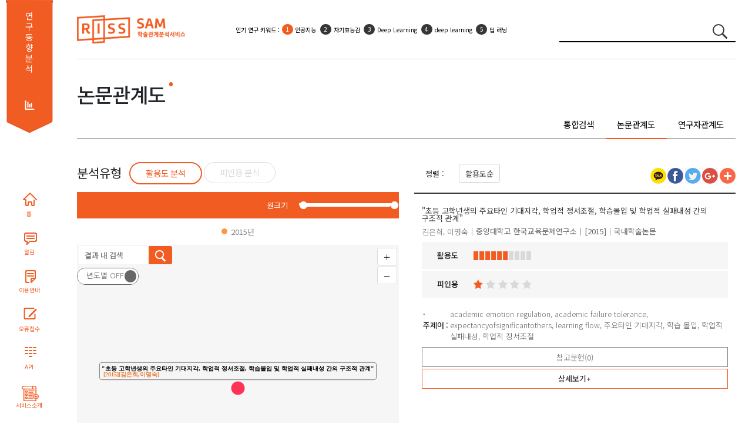

--- FILE ---
content_type: text/html;charset=utf-8
request_url: http://sam.riss.kr/map.do?qry=expectancyofsignificantothers
body_size: 38305
content:










<!DOCTYPE html PUBLIC "-//W3C//DTD HTML 4.01 Transitional//EN" "http://www.w3.org/TR/html4/loose.dtd">
<html xmlns="http://www.w3.org/1999/xhtml" lang="ko">
<head>
<meta name="viewport" content="width=device-width, initial-scale=1.0">
<meta http-equiv="Content-Type" content="text/html; charset=utf-8" />
<meta name="viewport" content="width=device-width,initial-scale=1">
<meta name="Publisher" content="한국교육학술정보원"/>
<meta content="IE=edge" http-equiv="X-UA-Compatible"/>
<meta content="ALL.INDEX,FOLLOW" name="robots"/>
<meta content="학술관계분석서비스, scholar relation analysis map, 학술연구정보서비스" name="keywords"/>
<meta content="학술관계분석서비스는 논문과 연구자의 관계를 분석하여 서비스합니다." name="description"/>
<script type="text/javascript" src="/js/jquery/jquery-3.7.1.min.js"></script>
<link rel="stylesheet" type="text/css" href="/css/sub_new.css"/>
<link rel="stylesheet" type="text/css" href="/css/bootstrap/bootstrap.css" />
<link rel="stylesheet" type="text/css" href="/css/reset.css"/>
<link rel="stylesheet" href="https://maxcdn.bootstrapcdn.com/bootstrap/4.5.2/css/bootstrap.min.css">
<script	src="//cdnjs.cloudflare.com/ajax/libs/twitter-bootstrap/4.5.0/js/bootstrap.bundle.min.js"></script>
<script src="https://code.jquery.com/ui/1.12.1/jquery-ui.js"></script>
<script src="/js/highcharts/highcharts.js"></script>
<script src="/js/highcharts/modules/exporting.js"></script> 
<script src="/js/highcharts/highcharts-more.js"></script>
<script src="/js/highcharts/highcharts-3d.js"></script>
<script type="text/javascript" src="/js/d3/d3.js"></script>      
<script type="text/javascript" src="/js/d3/math/trigonometry.js"></script>
<script type="text/javascript" src="/js/d3/svg/arc.js"></script>
<script type="text/javascript" src="/js/d3/core/functor.js"></script>
<script type="text/javascript" src="/js/d3/core/source.js"></script>
<script type="text/javascript" src="/js/d3/core/target.js"></script>
<script type="text/javascript" src="/js/d3/layout/arc-chord.js"></script>
<script type="text/javascript" src="/js/d3/svg/arc-chord.js"></script>
<script type="text/javascript" src="/js/d3/brightpoint/gradients.js"></script>
<script type="text/javascript" src="/js/andTree.js"></script> 
<script type="text/javascript" src="/js/jquery/ui/jquery-ui-1.10.4.custom.js"></script>
<link rel="stylesheet" type="text/css" href="/js/jquery/ui/jquery-ui.css"/>
<script type="text/javascript" src="https://wcs.naver.net/wcslog.js"></script> 
<link rel="image_src" href="/images/common/img_katack.jpg" />
<link rel="stylesheet" href="/js/malihu/jquery.mCustomScrollbar.css" />
<script src="/js/malihu/jquery.mCustomScrollbar.concat.min.js"></script>
<script src="/js/highcharts/sam/samHighChart.js"></script>
<script src="/js/sam/samRnkField.js"></script>
<script src="/js/kakaoTock/kakao.min.js"></script>
<script src="/js/kakaoTock/sam/samKakaoLink.js"></script>
<script src="/js/html2canvas/html2canvas.js"></script>
<script type="text/javascript" src="/js/html2canvas/canvg/rgbcolor.js"></script> 
<script type="text/javascript" src="/js/html2canvas/canvg/StackBlur.js"></script>
<script type="text/javascript" src="/js/html2canvas/canvg/canvg.js"></script>
<script src="https://use.fontawesome.com/releases/v5.2.0/js/all.js"></script>

<!-- CSS only -->
<link href="https://cdn.jsdelivr.net/npm/bootstrap@5.1.3/dist/css/bootstrap.min.css" rel="stylesheet" >
<!-- JavaScript Bundle with Popper -->
<script src="https://cdn.jsdelivr.net/npm/bootstrap@5.1.3/dist/js/bootstrap.bundle.min.js"></script>
<meta property="og:description"   content="" /> 
<meta property="og:url"   content="" />
<script type="text/javascript">
	(function(i,s,o,g,r,a,m){i['GoogleAnalyticsObject']=r;i[r]=i[r]||function(){
	(i[r].q=i[r].q||[]).push(arguments)},i[r].l=1*new Date();a=s.createElement(o),
	m=s.getElementsByTagName(o)[0];a.async=1;a.src=g;m.parentNode.insertBefore(a,m)
	})(window,document,'script','//www.google-analytics.com/analytics.js','ga'); 
	ga('create', 'UA-58267319-1', 'auto');
	ga('send', 'pageview');

	if(!wcs_add) var wcs_add = {}; wcs_add["wa"] = "cb026480701e14"; wcs_do();
	
	function fn_search() {
		var stringRegx = /[~`!@#$%\^&*+=\-\[\]\\';,/{}|\\":<>\?]/gi;
		if($("#qry").val() == '') {
			alert("검색어를 입력하세요.");
			$("#qry").focus();
		} else if (stringRegx.test($("#qry").val())) {
			alert("특수문자는 입력할 수 없습니다.");
			$("#qry").focus();
		} else {
			form = document.searchForm;
			form.action = "/search.do";
			form.submit();
		}
	}
	
	function fncWindowOpen(uri, qry, name){	    
		openWinPoint = window.open(uri+qry, name);
		openWinPoint.focus();
	}
	
	 function search(event) {   
	      if(event.keyCode==13)
	      {
	      	searchThesisNetworkPage(1);
	      }	
	  }
	function searchTitle(title){		
		searchThesisNetwork(1);
	}

	 function searchThesisNetworkPage(pageNo,sortfield){
		 var field="U";
			if(sortfield!=undefined){
				field=sortfield;
			}
		var url = "/map.do?sortfield="+field+"&qry="+encodeURIComponent($("#qry").val());
		 $(location).attr('href', url); 
	}
	 var resultData;
	function searchThesisNetwork(pageNo,sortfieldValue){ 	
		//d3.select('#graph').remove();
		var field="U";
		if(sortfieldValue!=undefined){
			field=sortfieldValue;
		}
		var searchType = $("#searchType").val();
		//console.log(searchType);
		if(svg!=undefined)
		svg.clear();
		  edges = [];
		  $("#graph").remove();
		  $(".filterContainer > div").remove();    
		  $(".filterContainer2 > div").remove();
		  var url = "";
		  if(searchType == 'thesis'){
			  url = "/thesisRelNetwork.do";
			  //console.log(url);
		  }else if(searchType == 'coResearchers'){			  
			  url =  "/coResearchersNetwork.do";
		  		//console.log(url);
		  }else if(searchType == 'simResearchers'){			  
			  url =  "/simResearchersNetwork.do";
		  		//console.log(url);
		  }
		  var data = {qry:"expectancyofsignificantothers",
			publishDate:$("#publishDate").val(),
			sortfield:field
		  };
		  var progressbar = $( "#progressbar" ),
		     progressLabel = $( ".progress-label" );
				progressbar.progressbar({
			      value: false,
			      change: function() {
			    	  console.log(progressbar.progressbar( "value" ));
			        progressLabel.text( progressbar.progressbar( "value" ) + "%" );
			      },
			      complete: function() {
			        progressLabel.text( "COMPLETE" );
			        $("#progressbar").hide();
			      }
    });
		  $.ajax({
	  	    type: "POST",
	  	    url: url,	  	  
	  	    data : data,   
	  	    dataType: "json",
	  	  	beforeSend: function() {
	  	  	 $('div#samNetwork').block({
	  	  		message: '분석중입니다.\n'+'<img src="images/ajax_loader_green_128.gif" />', 
	  	 	    overlayCSS: { opacity:0.2 ,cursor:'wait',textAlign:'center'},
	  	 	    css:{color:'MediumSeaGreen'}
	  	 	 	});
	  /* 	  $("#progressbar").show();
	  	  function progress() {
 		      var val = progressbar.progressbar( "value" ) || 0; 		
 		    //  progressbar.progressbar( "value", val + 2 ); 		 
 		       if ( val < 99 ) {
 		        setTimeout( progress, 450 );
 		      }
 		    } 		 
 		    setTimeout( progress, 2000 ); 	 */	     
    			},
	  	    success: function(msg) {
	  	       if(msg!=null){
	  	    	   //console.log(msg);
	  	    	   //alert(JSON.stringify(msg));
	  	    	   //JSON.stringify(msg);
	  	    	 if(msg.nodes.length>0){
		  	    	 resultData = msg;
					// console.log(resultData);
		  	    	if(searchType == 'thesis'){
			  	    	 drawList(msg);
			  	    	 }
		  	    	if(searchType == 'coResearchers'){
			  	    	 drawList2(msg);
			  	    	 }
		  	    	if(searchType == 'simResearchers'){
			  	    	 drawList2(msg);
			  	    	 }
		  	    	 samNetwork(msg);
		  	    	 $(".tab1").show();
		  	    	$(".go-info-detail").show();
	  	    		$(".info-h4").show();
		  	    	 $("#samNetwork").show();
		  	    	 $("#thesisInfo").show();
		  	    	 
	  	    	 }else{
	  	    		 console.log("coResearchers");
	  	    		if(searchType == 'coResearchers'){	  	    			
	  	    			simResechersRelNetwork();
	  	    		}else{	  	    	
	  	    			$(".tab1").hide();
	  	    			$(".go-info-detail").hide();
	  	    			$(".info-h4").hide();	  	    		
	  	    			$("#samNetwork").hide();
	  	    			$("#thesisInfo").hide();
	  	    			$(".notfound").html("<img src=\"images/etc/notfound.png\">");
	  	    		}
	  	    	 }
	  	    	 //timelineNetwork(msg);
	  	      }
	  	     $(".nclspan").text('['+$("#qry").val()+']');
	  	     $("#searchTitle").fadeIn();
	  	    },   
	  	    error: function(request, status, err) {
	  	      //alert('code:' + request.status  + '\n' + 'error:' + err+ '\n' + 'message:' + request.responseText);
	  	    },
	  		complete: function() { 
	  			 $('div#samNetwork').unblock();
	  			 
	  			//progressbar.progressbar( "value", 100 );
	        }
	  	});
	}
	
	function fncWindowOpen(sUrl, sWinName, iWidth, iHeight, iscroll){
	    var sFeatures    = "";

	    //새창의 크기
	    nwWidth     = iWidth;
	    nwHeight    = iHeight;

	    //스크린의 크기
	    srWidth     = screen.availWidth;
	    srHeight    = screen.availHeight;

	    //열 창의 포지션
	    px=(srWidth-nwWidth)/2;
	    py=(srHeight-nwHeight)/2;

	    sFeatures    = "status=no,resizable=no,scrollbars="+iscroll+",status=no,menubar=no,top="+py+",left="+px+",Height="+nwHeight+",Width="+nwWidth;
	    openWinPoint = window.open(sUrl,sWinName,sFeatures);
	    openWinPoint.focus();
	}
	
	function drawList(msg){		    
		 for(key in msg.nodes) {
			 if(msg.nodes[key].controlNo!=undefined){   				
			 	if(msg.nodes[key].controlNo.substring(0,1)!='R'){		
			 		var nm2 = msg.nodes[key].creatorNm2.split("@");
			 		var cno = msg.nodes[key].creatorNo.split("@");
			 		
			 		var resultNm2="";
			 		var docTypeName="";
			 		var reginfoNm="";
			 		if(msg.nodes[key].docType=='T'){
			 			docTypeName="학위논문";
			 		}else if(msg.nodes[key].docType=='A'){
			 			docTypeName="국내학술논문";
			 		}
			 		for(var zz = 0; zz<nm2.length;zz++){			 	 		
			 			resultNm2 = resultNm2 + "<a target=\"_blank\" href=\"findDetailCreator.do?creatorNo="+cno[zz]+"\">"+nm2[zz]+"</a>"; 
			 		}
			 		if(msg.nodes[key].reginfoNm != null && msg.nodes[key].reginfoNm != ""){
			 			var rnm = msg.nodes[key].reginfoNm.split(",");
				 		for(var zz = 0; zz<rnm.length;zz++){			 	 		
				 			reginfoNm = reginfoNm + "<span>"+rnm[zz]+"</span>"; 
				 		}
			 		}
			 		
			 		//$(".info-list-result").append("<li id=\""+msg.nodes[key].id+"\">"+msg.nodes[key].title+"<span class=\"creator\">"+resultNm2+"</span><span class=\"pulisher\">"+msg.nodes[key].publisherNm+"</span><span class=\"year\">["+msg.nodes[key].publishDate+"]</span><span class=\"docTypeName\">["+docTypeName+"]</span><div class=\"info-layout-innner\" style=\"display:none;\"></div></li>");
			 		$(".info-list-result").append("<li class='info-list-title list-group-item list-group-item-action border-bottom' id=\"li"+msg.nodes[key].id+"\">"+
			 		"<div class=\"register-group d-flex\">"+reginfoNm+"</div>"+
			 		"<div class=\"theisinfo d-flex\">"+
			 		"<a href=\"javascript:void(0);\" class=\"result-title\" title=\"\">"+msg.nodes[key].title+"</a><div><span class=\"creator\">"+resultNm2+"</span><span class=\"pulisher\">"+msg.nodes[key].publisherNm+"</span><span class=\"year\">["+msg.nodes[key].publishDate+"]</span><span class=\"docTypeName\">"+docTypeName+"</span></div></div><div class=\"info-layout-innner\" style=\"display:none;\"></div></li>");
			 		resultNm2 = "";
			 	}
			 }
		 }		 
	}
	
	function drawList2(msg){		    
		 for(key in msg.nodes) {
			 if(msg.nodes[key].controlNo!=undefined){   				
			 	if(msg.nodes[key].controlNo.substring(0,1)!='R'){					 					 					 					 					 	
			 		$(".info-list-result").append("<li class='info-list-title list-group-item list-group-item-action border-bottom' id=\"li"+msg.nodes[key].id+"\"><div class=\"theisinfo d-flex\"><a href=\"#\" class=\"result-title\" title=\"\">"+msg.nodes[key].title+"</a><div><span class=\"creator\">"+msg.nodes[key].orgNm+"</span></div></div><div class=\"info-layout-innner\" style=\"display:none;\"></div></li>");			 		
			 	}
			 }
		 }		 
	}
	
	$(function(){
		$(".googleplus").hide();
	});
	
</script>


<title>SAM 학술관계분석서비스</title>
</head>
<body>
<div class="d-flex" style="">
	<div class="container text-center d-none d-xl-block sidebar-group" style="width:111px">
		<section class="sidebar flex-nowrap">
			<div class="d-flex bd-sidebar">
				<div class="s1">
					<span><a href="/subjectResearch.do">연구동향 분석</a></span>
				</div>
				<div class="webpaging"></div>
				<div class="sidebarbtn">
					<ul class="nav">
						<li><a href="index.do" title="HOME" class="sb sb1">홈</a></li>
						<!-- <li><label class="sb sb2" for="noticeLabel" style="cursor: pointer;">알림</label></li> -->
						<li><a href="/noticeList.do" title="알림" target="_blank" class="sb sb2">알림</a></li>
						<li><a href="/samInfoDetail.do" title="학술관계분석서비스 이용안내" target="_blank" class="sb sb3">이용안내</a></li>
						<li><a href="javascript:fncWindowOpen('/errorReportForm.do', 'ErrorReport', '1100', '640', 'no')" title="오류접수" class="sb sb4">오류접수</a></li>
						<li><a href="openApiApply.do" title="API" class="sb sb5">API</a></li>
						<li><a href="samInfo.do" title="API" class="sb sb6">서비스소개</a></li>
					</ul>
				</div>
			</div>
		</section>
	</div>
<div class="container-fluid">
	<div class="container">
		<section class="sub-header">
			<div class="logo">
				<h1 class="">
					<a href="index.do" title=""><img src="/images/common/slogo.png" alt="SAM 학술관계분석서비스" /></a>
				</h1>
			</div>
			<div class="rank-keyword">
				<ul class="list-group" start="1">
	              	<li class="list-group-item list-group-item-action  border-0 hotsbj1" style="top:15px;">
	              		<span class="topKeyword" style="display:none;">인기 연구 키워드 : </span>
	              		<ul class="list-group list-group-numbered" start="1">
	              		<!-- <li class="list-group-item">인기 연구 키워드 :</li>  -->
	              		<!-- 
	              			<li class="list-group-item"><a href="" class="a-link">COVID-19</a></li>
	              			<li class="list-group-item"><a href="" class="a-link">COVID-19</a></li>
	              			<li class="list-group-item"><a href="" class="a-link">COVID-19</a></li>
	              			<li class="list-group-item d-none d-sm-block"><a href="" class="a-link">COVID-19</a></li>
	              			<li class="list-group-item d-none d-sm-block"><a href="" class="a-link">COVID-19</a></li> -->
	              		</ul> 
	              	</li>              	 
	              	<li class="list-group-item list-group-item-action border-0 hotsbj2" style="top:15px;">
	              		<span class="topKeyword" style="display:none;">인기 활용 키워드 : </span>
	              		<ul class="list-group list-group-numbered" start="1">   
	              			<!-- <li class="list-group-item">인기 활용 키워드 :</li>  -->
	              			<!-- 
	              			<li class="list-group-item"><a href="" class="a-link">코로나19</a></li>
	              			<li class="list-group-item"><a href="" class="a-link">코로나19</a></li>
	              			<li class="list-group-item d-none d-sm-block"><a href="" class="a-link">코로나19</a></li>
	              			<li class="list-group-item d-none d-sm-block"><a href="" class="a-link">코로나19</a></li> -->
	              		</ul> 
	              	</li>
	            </ul>
			</div>
			<form id="searchForm" name="searchForm" action="/search.do" method="GET" onsubmit="fn_search(); return false;">
				<div class="">
					<div class="input-group" style="">
						<input class="form-control" type="search" style=""
							placeholder="검색어를 입력하세요" aria-label="Search" 
							value="expectancyofsignificantothers" name="qry" id="qry">
						<button class="btn btn-link" type="submit" id="label_searchbtn">
							<span class="circle2"></span> <span class="line2"></span>
						</button>
					</div>
				</div>
			</form>
		</section>
	</div>
	<div class="container" style="min-height: 899px;">
		








    <link rel="stylesheet" type="text/css" href="/css/sam-network.css" />    
    <style>
    rect {
 	pointer-events: auto;
	}
	circle {
 	pointer-events: auto;
	}

    </style>
	<script type="text/javascript" src="/js/jquery/ui/jquery.blockUI.js"></script>	    
	<link rel="stylesheet" type="text/css" href="/js/jquery/ui/simplebar.css" />    
	<script type="text/javascript" src="/js/jquery/ui/simplebar.js"></script>
<script type="text/javascript">
	$(function(){
		$("#save-btn").hide();				
    	$(".today").hide();
    	document.title = '검색_논문관계도_'+$("#qry").val();	
    	$("meta[property='og\\:description']").attr("content", document.location.href.split("/")[0]+"//"+document.location.href.split("/")[2]+"/map.do");
    	
    	$(".save").click(function(){
    		//그리는 시간이 오래걸리므로 로딩바를 그려줌.
    		//$('#ajax_load_indicator3').show().fadeIn('fast');
    		$('div#contents').block({
	  	 	    message: '저장중입니다.\n'+'<img src="images/ajax_loader_green_128.gif" />',	  	 	   
	  	 	    overlayCSS: { opacity:0.2 ,cursor:'wait',textAlign:'center'},
	  	 	    css:{color:'MediumSeaGreen'}
	  	 	 });
    		var d = new Date();
    		$(".sns").hide();
    		$(".container-wrapper h1").addClass("scan");
    		$(".today").html("기준일 : "+d.getFullYear()+"."+(d.getMonth()+1)+"."+d.getDate());
    		$(".today").show();
    		 		
    		var svgElements = $(".container-wrapper").find('svg');    		
    		$(".container-wrapper").find('svg').find('g').find('[class*=label]').hide();  

    		svgElements.each(function() {
    						var canvas, xml;
    						// canvg doesn't cope very well with em font sizes so find the calculated size in pixels and replace it in the element.
			    			$.each($(this).find('[style*=em]'), function(index, el) {
			     							$(this).css('font-size', getStyle(el, 'font-size'));			     
			    			});
			    			canvas = document.createElement("canvas");
			    			canvas.className = "screenShotTempCanvas";
			  						//convert SVG into a XML string			  
			    			xml = (new XMLSerializer()).serializeToString(this);
			 						// Removing the name space as IE throws an error
			    			xml = xml.replace(/xmlns=\"http:\/\/www\.w3\.org\/2000\/svg\"/, '');
			  					//draw the SVG onto a canvas
			    			canvg(canvas, xml);
			    			$(canvas).insertAfter(this);
			    			//hide the SVG element
			    			$(this).attr('class', 'tempHide');			    
			    			$(this).hide();
    		});    	
    		// 논문 노드 눈에 안보이는 부분은 숨겨서 rendering 하지 않게.
    		var thesisElement = $(".info-list-result").find('li');
    		var i=0;
    		thesisElement.each(function() {    			
    			if(i>5){
    				$(this).hide();
    			}
    			i++;
    		});
    		//스크롤링 제거
    		$(".info-layout").addClass("overflow-hidden");
    		html2canvas($(".container-wrapper"), {
							background: '#fff',				
    			onrendered: function(canvas){
        
    				if (typeof FlashCanvas != "undefined") {
    					FlashCanvas.initElement(canvas);
    				}			        			        
    				var val;
    				if($("#graphType").val() == "A" ){
    					val = "논문관계도_활용도_분석";
    				} else {
    					val = "논문관계도_피인용_분석";
    				}
    		
    				$.ajax({
    					type:"POST",		  
    					data:{pageName : "index", data:canvas.toDataURL("image/jpeg"), qry:$("#qry").val(), val:val},
    					url:"/getFile.do",		        
    					dataType:'json',
    					beforeSend: function() {
    					//서비스에 다녀오는 시간은 짧다. svg를 그리는시간이 오래걸리는것이므로 그리기 전에 로딩을 그려줘야 함.
    					//$('#ajax_load_indicator3').show().fadeIn('fast');
    				},
    				success : function(data){
    					window.location.replace("/download.do?dirpath="+encodeURIComponent(data.dirpath)+"&fileName="+encodeURIComponent(data.fileName)+"");
    				}
    				,complete: function() {
    					$('#contents').unblock();
    				}
    			});
    		}
					}).then(function(canvas){
						var canvasData = canvas.toDataURL();
						var jsonData = {
						    UI_FDB_FORM: url,
						    UI_FDB_MODEL: model,
						    UI_FDB_AAAMBR: getCurrMbr(),
						    UI_FDB_IMAGEDATA: canvasData.replace(/^data[:]image\/(png|jpg|jpeg)[;]base64,/i, ""),
						}
						DoDialog('Site Feedback', '/Common/Feedback', 900, jsonData);
					});
    		
						$(".tempHide").show();
						$(".tempHide").removeClass("tempHide");
						$(".container-wrapper").find('svg').find('g').find('[class*=label]').show();
						$(".info-layout").removeClass("overflow-hidden");
						$(".sns").show();
   			$(".today").hide();
    		var canvasElements = $(".container-wrapper").find('canvas');
    		canvasElements.each(function() {
    			$(this).hide();
    		});    
    		//숨겼던 리스트 다시 보이게.
    		thesisElement.each(function() {    			
    				$(this).show();
    		});
    	});
    	
    	$(".orderselect").change(function(){        
            $(".orderselect option:selected").each(function(){           	
                if($(this).val()!="nodata"){            	
                	searchThesisNetworkPage('1',$(this).val());
                }
            });  
    	});
    	
    	$(".tabselectbox").change(function(){        
            $(".tabselectbox option:selected").each(function(){           	
                if($(this).val()=="s"){            	
                	totalSearch();
                }else if($(this).val()=="t"){
                	thesisRelNetwork();
                }else if($(this).val()=="c"){
                	coResechersRelNetwork();
                }
            });  
    	});
    	
    	$(".tabselectbox2").change(function(){        
            $(".tabselectbox2 option:selected").each(function(){           	
            	useScoreType($(this).val());
            });  
    	});
    	
	});
	
	function thesisRelNetwork(){
 		var url = "/map.do?qry="+encodeURIComponent($("#qry").val());
 		 $(location).attr('href', url); 		
 	}
 	function coResechersRelNetwork(){
 		var url = "/map2.do?qry="+encodeURIComponent($("#qry").val());
 		 $(location).attr('href', url); 		
 	}
 	function simResechersRelNetwork(){
 		var url = "/map3.do?qry="+encodeURIComponent($("#qry").val());
 		 $(location).attr('href', url); 		
 	}
 	function totalSearch(){
		var url = "/search.do?qry="+encodeURIComponent($("#qry").val());
		 $(location).attr('href', url); 		
	}
    </script>	
<div class="container-wrapper" id="container-wrapper">    
    <h2 class="d-flex justify-content-between"><span class="crh1">논문관계도</span></h2>
    	<section class="tab-section network-tab">
		    <ul class="nav nav-pills nav-fill d-none d-sm-block" id="subCode1">            
				<li class="nav-item"><a href="#" class="nav-link nav-link1 font-weight-light" data-toggle="tab" onclick="javascript:totalSearch();" title="">통합검색</a></li>                  
				<li class="nav-item"><a href="#" class="nav-link nav-link1 font-weight-light active" data-toggle="tab" onclick="javascript:thesisRelNetwork();" title="">논문관계도</a></li>
				<li class="nav-item"><a href="#" class="nav-link nav-link1 font-weight-light" data-toggle="tab" onclick="javascript:coResechersRelNetwork();" title="">연구자관계도</a></li>
		    </ul>
		    <select name="preyear" class="d-block d-md-none form-control selectpicker tabselectbox">
        		<option value="s" selected="">통합검색</option>
        		<option value="t" selected="selected">논문관계도</option>
        		<option value="c" selected="">연구자관계도</option>
       		</select>
	    </section>    
    	<section class="map-section contents-group map-group">
    		<div class="contents-group-inner">
	    		<h3>
	    			<span>분석유형</span>
		    		<ul class="list-group d-none d-sm-block" id="filterContainer">
		    			<li class="list-group-item active"><button onclick="javascript:useScoreType('A');" class="btn btn-link">활용도 분석</button></li>	
		    			<li class="list-group-item"><button onclick="javascript:useScoreType('B');" class="btn btn-link">피인용 분석</button></li>
		    		</ul>
		    		<select name="preyear" class="d-block d-md-none form-control selectpicker tabselectbox2">
		        		<option value="A" selected="">활용도 분석</option>
		        		<option value="B" selected="selected">피인용 분석</option>
		       		</select>
	    		</h3>
	    		<div class="card">
	    			<div class="card-header">
	    				<div class="d-flex cicle-Scope justify-content-between align-items-center">
		    				<div class="flex-fill d-flex align-items-center justify-content-end">
									<span>원크기</span>
			    					<div id="slider-range" class="sliderRange"></div>
		    				</div>
	    				</div>
	    				<div id="testScope" class="scope d-flex justify-content-around"></div>
	    			</div>
	    			<div id="samNetwork" class="card-body">
	    				<div class="map-control">
		    				<form method="post" action="javascript:nothing()">
						  		<div class="mapsearch input-group">
									<input type="text"  id="findWord" name="findWord" placeholder="결과 내 검색" class="mapsearch-text form-control">
									<button class="btn btn-link mapsearch-btn" type="button" id="label_searchbtn" onclick="searchFindWords();"">
										<span class="circle2"></span> 
										<span class="line2"></span>
									</button>
								</div>
							</form>
							<div class="zoom-out zoom-out2">
							  	 <button class="btn btn-light button" id="zoomin" type="button">＋</button>
							  	 <button class="btn btn-light button" id="zoomout" type="button">－</button>
							</div> 
							<div class="timeSeries">								
								<div class="onoffswitch checkbox-interaction-group">     
								    <input type="checkbox" name="onoffswitch" class="onoffswitch-checkbox" id="myonoffswitch" checked/>
								    <label class="onoffswitch-label" for="myonoffswitch">
							        <span class="onoffswitch-inner"></span>
							        <span class="onoffswitch-switch"></span>
					   				</label>
					 				</div>	
							</div>
						</div>  
						<div id="mapScope" class=""></div>
						<div class="nca" style="display:none;">
							<ul>				
								<li>
									<img src="images/common/nca_img1.png" alt="공통인용된 논문"/>
									<span>공통인용된 논문</span>
								</li>  
								<li>
									<img src="images/common/nca_img2.png" alt="인용한 타논문"/>
									<span>인용한 다른 논문</span>
								</li>
							</ul>
						</div>
	    			</div>
	    			<span class="mnt" style="">※피인용논문 : 해당 논문을 인용한 논문</span>
	    		</div>
    		</div>
    		<div class="contents-group-inner">
	    		<div class="card">
	    			<div class="card-header card-header2">
	    				<div class="sort d-flex">
	    					<label>정렬 :</label>
			    			<select name="orderselect" class="form-control selectpicker orderselect">
								
									
									
									
									
										<option value="U" selected="selected">활용도순</option>
						        		<option value="L">최신순</option>
						        		<option value="I">피인용순</option>
									
											        				        							
		       		</select>
					</div>
					
		       		<div class="sns-group">
						<script type="text/javascript">fncShareClickIn(document.location.href,'검색','검색>논문관계도>'+$("#qry").val(),document.location.href, 'S');</script>
		    			<!-- JS가 해당 링크 뒤로 와야 함 -->            
		    			<script type="text/javascript">kakaoLink('/map.do?qry='+encodeURIComponent($("#qry").val()), '학술관계분석서비스(SAM) - 검색>논문관계도>'+encodeURIComponent($("#qry").val()),document.location.href);</script>
					</div>
					<span class="today" style="display:none;"></span>
	    			</div>
	    			<div class="card-body">
	    				<div id="thesisInfo" class="theis">
							<ul class="info-list-result list-group">
							</ul>
						</div>
	    			</div>
	    		</div>
    		</div>
    	</section>
    	<section class="ref-section contents-group map-group">
    		<div class="contents-group-inner">
		    	<div class="list-layout2" style="display: none"></div>
		    	<div class="list-layout" style="display: none"></div>
	    	</div>
    	</section>
    
	<!-- 
  	 <div id="sidepanel">
     	<div id="detailInfo" class="panel_off"></div>
     </div>--><!-- sidepanel -->
  <script type="text/javascript" src="https://d3js.org/d3.v3.min.js"></script>
  <script type="text/javascript" src="/js/map/sam-network.js"></script>
  <script type="text/javascript">
  	var tempVal1 = 1;
	var tempVal2 = 5;
  $(function(){	  		  		
	  $("#myonoffswitch").click(function(){  
		  if(svg!=undefined)
				svg.clear();
				  edges = [];
				  $("#graph").remove();
				  $(".filterContainer > div").remove();    
				  $(".filterContainer2 > div").remove();
				  $(".checkbox-container").remove();				  
				  tempVal1 = 1;
			      tempVal2 = 5;
			    	
		  var checkOnOff = $("input:checkbox[id='myonoffswitch']").is(":checked");	  	  
		  if(checkOnOff==true){			  			  			  
			  samNetwork(resultData,$("#graphType").val());			 
		  }else if(checkOnOff==false){			  
			  timelineNetwork(resultData,$("#graphType").val());
		  }		  
	  });
	  
 	  $('.periodButton').click(function () {
 		  if($(this).attr('alt')=='전체'){
 		  	$("#publishDate").val('');	  
 		  }else{
		  	$("#publishDate").val($(this).attr('alt'));
 		  }
		  searchThesisNetwork(1);	  	  		  
	  });
 	  
 
 		$('.filterContainer > ul > li > input').click(function () {
 		var checkId = "#chk_"+$(this).attr("alt"); 		
 		$(checkId).trigger("click");
 		if($(checkId).is(":checked")){ 			
 			$(this).attr("src",$(this).attr("src").replace('.png','on.png'));
 		}else{
 			$(this).attr("src",$(this).attr("src").replace('on.png','.png'));
 		}  
	  });	 		
 		
 	//	$('#thesisInfo').on('click', function(e) {
 	//		  e.preventDefault();
 	//		});	
 		searchThesisNetwork(1,'');		
		//searchFtr(1,'U','D');
		
		   $( "#slider-range" ).slider({
			      range: true,
			      min: 1,
			      max: 5,
			      values: [1,5],
			      slide: function( event, ui ) {
			    	  	var circleNum1 = ui.values[0];
			    	  	if(circleNum1!=tempVal1){
				    	  	if(circleNum1>tempVal1){
				    			var nnn = circleNum1-1;
				    			var checkId = "#chk2_"+nnn;
				     			$(checkId).trigger("click");
				    		}else{
				    			var checkId = "#chk2_"+circleNum1;
				    			$(checkId).trigger("click");
				    		}
			    	  	}
			    		var circleNum2 = ui.values[1];
			    		console.log(ui.values[0]+"-"+ui.values[1]);
			    		if(circleNum2!=tempVal2){
				    		if(circleNum2<tempVal2){
				    			var nnn = circleNum2+1;
				    			var checkId = "#chk2_"+nnn;
				     			$(checkId).trigger("click");
				    		}else{
				    			var checkId = "#chk2_"+circleNum2;
				    			$(checkId).trigger("click");
				    		}
			    		}
			    		tempVal1 = circleNum1;
			    		tempVal2 = circleNum2;	       
			      }
			    });			 
  	});
  
  	function searchFtr(pageNum,flag,ad){  		
  		var data;  		
  		if(flag=='U'){  			
  			data = {qry:$("#qry").val(),useArrayFlag:flag,currentPage:pageNum}; 
  		}else if(flag=='L'){
  			data = {qry:$("#qry").val(),useArrayFlag:flag,currentPage:pageNum}; 
  		}else if(flag=='I'){
  			data = {qry:$("#qry").val(),useArrayFlag:flag,currentPage:pageNum}; 
  		}else{
  			data = {qry:$("#qry").val(),useArrayFlag:flag,currentPage:pageNum}; 
  		}  		  	
    	var url = "/searchFtr.do";    	
    	$(".list-layout").fadeOut();
    	$(".list-layout").load(url,data,function(){    		
    		$(".list-layout").fadeIn();
    		$("#useArrayFlag").val(flag);
    	});
  	}	
  	function searchFtrPaging(pageNum){
  		var data;
  		data = {qry:$("#qry").val(),useArrayFlag:$("#useArrayFlag").val(),currentPage:pageNum}; 
  		var url = "/searchFtr.do";    	
    	$(".list-layout").fadeOut();
    	$(".list-layout").load(url,data,function(){    		
    		$(".list-layout").fadeIn();    		
    	});
  	}  	
	function btnFindWord() {   
		$(".mapsearch").toggle();
		$("#findWord").toggle();	      		     
	  }
	function searchFindWords(){
		searchFindWord($("#findWord").val());    	
	}
	function nothing() {
		 searchFindWords();
		 return;
	}
  </script>
 
 	
<input type="hidden" id="publishDate" name="publishDate">  
<input type="text" id="invisible" style="display: none;" title="숨김">
<input type="hidden" name="searchType" id="searchType" value="thesis">
<input type="hidden" name="graphType" id="graphType" value="A">        
      
<div class="notfound">
</div>
</div>
	</div>
</div>
</div>
<script type="text/javascript">
$.ajax({
	type : "POST",
	url : "/popularityRnk.do",
	data:{lSubCode:'A'},
	dataType : 'json',
	success : function(data) {
		$(".topKeyword").show();
		var append = "";
		for (var i = 0; i < data.popCnt.length; i++) {
			if (i == 0) {
				append += "<li class=\"list-group-item\" value='1'><a class=\"a-link\" href='map.do?qry="+encodeURIComponent(data.popCnt[i]) +"' title = '"+ data.popCnt[i]+"'>"+ data.popCnt[i]+ "</a></li>";
			} else {
				append += "<li class=\"list-group-item\"><a class=\"a-link\" href='map.do?qry="+ encodeURIComponent(data.popCnt[i]) +"' title = '"+ data.popCnt[i]+"'>"+ data.popCnt[i]+ "</a></li>";
			}
		}
		$(".hotsbj1 > ul").append(append);
		append = "";
		for (var i = 0; i < data.popAnaly.length; i++) {
			if (i == 0) {
				append += "<li class=\"list-group-item\" value='1'><a class=\"a-link\" href='map.do?qry="+ encodeURIComponent(data.popAnaly[i]) +"' title='"+ data.popAnaly[i]+ "'>"+ data.popAnaly[i]+ "</a></li>";
			} else {
				append += "<li class=\"list-group-item\"><a class=\"a-link\" href='map.do?qry="+ encodeURIComponent(data.popAnaly[i]) +"' title='"+ data.popAnaly[i]+ "'>"+ data.popAnaly[i]+ "</a></li>";
			}
		}
		$(".hotsbj2 > ul").append(append);

		$(".hotsbj1 li a").mouseover(function() {
			$(".hotsbj1").stop();
			$(".hotsbj2").stop();
			$(".hotsbj1").css("top","0px");
			$(".hotsbj2").css("top","15px");
		});
		
		$(".hotsbj1 li a").mouseout(function() {
			$(".hotsbj1").animate({
				top : '-=8'
			},250,function() {
				$(".hotsbj1").css("top",'15px');
				$(".hotsbj1").hide();
				$(".hotsbj2").show();
				$(".hotsbj2").animate({
					top : '-=15'
				},750,function() {
					$(".hotsbj2").animate({
						top : '-=0'
					},5000,function() {
						$(".hotsbj2").animate({
							top : '-=8'
						},250,function() {
							$(".hotsbj2").css("top",'15px');
							$(".hotsbj1").show();
							movie();
						});
					});
				});
			});
		});
		
		$(".hotsbj2 li a").mouseover(function() {
			$(".hotsbj1").stop();
			$(".hotsbj2").stop();
			$(".hotsbj1").css("top","15px");
			$(".hotsbj2").css("top","0px");
		});
		
		$(".hotsbj2 li a").mouseout(function() {
			$(".hotsbj2").animate({
				top : '-=8'
			},250,function() {
				$(".hotsbj2").css("top",'15px');
				$(".hotsbj1").show();
				movie();
			});
		});
		movie();
	}
	
});
function movie() {
	$(".hotsbj2").hide();
	$(".hotsbj1").animate({
		top : '-=15'
	},750,function() {
		$(".hotsbj1").animate({
			top : '-=0'
		},5000,function() {
			$(".hotsbj1").animate({
				top : '-=8'
			},250,function() {
				$(".hotsbj1").css("top",'15px');
				$(".hotsbj1").hide();
				$(".hotsbj2").show();
				$(".hotsbj2").animate({
					top : '-=15'
				},750,function() {
					$(".hotsbj2").animate({
						top : '-=0'
					},5000,function() {
						$(".hotsbj2").animate({
							top : '-=8'
						},250,function() {
							$(".hotsbj2").css("top",'15px');
							$(".hotsbj1").show();
							movie();
						});
					});
				});
			});
		});
	});
}
</script>    
    <div class="section footer fp-auto-height" id="">
			<footer>
			<div class="container-xxl">
				<div class="footer-group">
					<div>
						<div class="tel">
							<span>고객센터(평일:09:00~18:00)</span>
							<span>1599-3122</span>
						</div>
						<div class="address-group">
							<div class="footer-logo"> 
								<img src="/images/common/footer-logo.png" alt="KERIS" />
							</div>
							<div class="address">
								<address>우)41061 대구광역시 동구 동내로 64 (동내동 1119) KERIS빌딩)</address>
								<small>Copyright© KERIS. ALL RIGHTS RESERVED</small>
							</div>
						</div>
					</div>
					<div class="footer-mark">
						<img src="/images/common/footer-logo1.png" alt="학술관계분석서비스(SAM) 아이어워드특별대상수상" />
					</div>
				</div>
			</div>
			</footer>
		</div>
    <!-- <div id="progressbar" class="prbar" style="display:none;"><div class="progress-label">Loading...</div></div>

    </body> -->
<!--[GA4] Google tag (gtag.js) -->
<script async src="https://www.googletagmanager.com/gtag/js?id=G-FBYF0EZZPS"></script>
<script>
  window.dataLayer = window.dataLayer || [];
  function gtag(){dataLayer.push(arguments);}
  gtag('js', new Date());

  gtag('config', 'G-FBYF0EZZPS');
</script>
</html>

--- FILE ---
content_type: text/html;charset=utf-8
request_url: http://sam.riss.kr/thesisRelNetwork.do
body_size: 872
content:
{"nodes":[{"index":100492797,"level":3,"score":60,"label":"\"초등 고학년생의 주요타인 기대지각, 학업적 정서조절, 학습몰입 및 학업적 실패내성 간의 구조적 관계\"","group":0,"id":100492797,"ifCount":0,"sum":0,"level2":0,"creatorNm2":"김은희@이명숙","lSubCode":0,"clickFlag":false,"controlNo":"100492797","title":"\"초등 고학년생의 주요타인 기대지각, 학업적 정서조절, 학습몰입 및 학업적 실패내성 간의 구조적 관계\"","docType":"A","publishDate":"2015","useScore":0,"sharingScore":0,"influenceScore":0,"publisherNm":"중앙대학교 한국교육문제연구소","creatorNm":"김은희,이명숙","creatorNo":"C1282687@C1578434","trgt":"T","sortfield":"U","refSize":0,"qry":"","currentPage":1,"recordCountPerPage":20,"fNumber":0,"cnt":0}],"firstNode":100492797,"links":[],"group":{"2015":0}}

--- FILE ---
content_type: text/html;charset=utf-8
request_url: http://sam.riss.kr/findThesisAnalysisAjax.do
body_size: 7355
content:










	<link rel="stylesheet" type="text/css" href="/css/sam-network.css" />    
	<script type="text/javascript" src="/js/jquery/ui/jquery.blockUI.js"></script>	    
	<link rel="stylesheet" type="text/css" href="/js/jquery/ui/simplebar.css" />    
	<script type="text/javascript" src="/js/jquery/ui/simplebar.js"></script>	
<style type="text/css">
#findRefList li.rLi{display:none}
/* #findSimSjDList li.stLi { */
/* 	display:none; */
/* } */
.node {cursor: pointer}
.overlay{background-color:null}
#tree-container{width:668px;height:449px}   
.node circle {fill: #fff;stroke: #f96909;stroke-width: 1.5px}
.node text {font-size:12px}
.link {fill: none;stroke: #ccc;stroke-width: 1.5px}
.templink {fill: none;stroke: red;stroke-width: 3px}
.ghostCircle.show{display:block}
.ghostCircle, .activeDrag .ghostCircle{display: none}
/** tooltip add*/
div.tooltip {position: absolute;text-align: center;pointer-events: none;background: #FFFFFF;width:50px;height: 50px;padding: 2px 10px;border: 1px solid #D5D5D5;font-family: Nanum Gothic, sans-serif;position: absolute;font-size: 1.0em;border-radius: 5px;color: #6A89BC;opacity:0}
div.tooltipTail {position: absolute;left:-7px;top: 72px;width: 7px;height: 13px}
div.toolTipBody {position:absolute;height:50px;width:50px}
</style>


<script type="text/javascript">
	$(".risslink").remove();
</script>

<script type="text/javascript">

	$(function() {		 
		
			
		var tmp = 0;
					
		$("#moreInfSt").click(function() {
			if($(".table1").css("display") == "none") {
				$(".table1").show();		
				$(".inftitle").show();
				$(".btnset").hide();
				$(".btnset_1").show();
				animate('infTable');
			}
		});
		
		$("#exitInfSt").click(function() {
			$(".btnset").show();
			$(".btnset_1").hide();
			$(".inftitle").hide();
			$(".table1").hide();		
		});				
		  
		 
	     row = 10;
	     liCnt = $("#findRefList li.rLi").size();
	     if(liCnt > 10) {
	  	//   $("#findRefList").append('<li class="fcmore"><a href="javascript:void(0);" title="" id="aMoreThesis">더보기 +</a></li>');
	     }
	     
	     $('#findRefList li.rLi:lt('+ row +')').show();
	     $("#aMoreThesis").click(function() {
	    	 liCnt = $("#findRefList").children().length;
	     	row = (row+10 <= liCnt-1) ? row+10 : liCnt-1;
	  	   $('#findRefList li.rLi:lt('+ row +')').show();
	  	   	
	  	   	var tarLiCnt = liCnt-1; 
	  	   	if(row == tarLiCnt) {
	  	   		$('#aMoreThesis').parent().remove();
	  	   	}
		});
	     
	 	$(".go-info-detail > input").click(function() {	 		
	 		var controlNo = "100492797";
	 		var qry = "&quot;초등 고학년생의 주요타인 기대지각, 학업적 정서조절, 학습몰입 및 학업적 실패내성 간의 구조적 관계&quot;";
	 		var docType = "A";
	 		if(controlNo!=''){
	 		//	controlNo = lpad((100492797).toString(),12,0);
	 		}
	 		if(qry!=''){
	 			qry = encodeURIComponent(qry);
	 		}
	 		 var url = "findThesisAnalysis.do?controlNo="+controlNo+"&docType="+docType+"&qry="+qry;
	 		//var url = "http://sam.riss.kr/findThesisAnalysis.do?controlNo="+controlNo+"&qry="+qry;
	 	     //$(location).attr('href', url); 
	 	    window.open(url);
 		});
	     

	});
	
 	function detailClick(){
 		var controlNo = "100492797";
 		var qry = "&quot;초등 고학년생의 주요타인 기대지각, 학업적 정서조절, 학습몰입 및 학업적 실패내성 간의 구조적 관계&quot;";
 		var docType = "A";
 		if(controlNo!=''){
 		//	controlNo = lpad((100492797).toString(),12,0);
 		}
 		if(qry!=''){
 			qry = encodeURIComponent(qry);
 		}
 		 var url = "findThesisAnalysis.do?controlNo="+controlNo+"&docType="+docType+"&qry="+qry;
 		//var url = "http://sam.riss.kr/findThesisAnalysis.do?controlNo="+controlNo+"&qry="+qry;
 	     //$(location).attr('href', url); 
 	    window.open(url);
 	}
	function findSimSjD2List(subjectNo, subjectNm, controlNo) {
		$("#sjHtag").html("유사주제 논문 : "+subjectNm+"");

		$("#curPage").val('0');
		$('#findSimSjDList').html('');

		//findSimSjDList(subjectNo, subjectNm, controlNo);
		
		var controlNo = "100492797";
 		var qry = "&quot;초등 고학년생의 주요타인 기대지각, 학업적 정서조절, 학습몰입 및 학업적 실패내성 간의 구조적 관계&quot;";
 		var docType = "A";
 		if(controlNo!=''){
 		//	controlNo = lpad((100492797).toString(),12,0);
 		}
 		if(qry!=''){
 			qry = encodeURIComponent(qry);
 		}
 		if(subjectNm!=''){
 			subjectNm = encodeURIComponent(subjectNm);
 		}
 		 var url = "findThesisAnalysis.do?controlNo="+controlNo+"&docType="+docType+"&subjectNm="+subjectNm+"&subjectNo="+subjectNo+"&qry="+qry+"&moreFlag=Y";
 		//var url = "http://sam.riss.kr/findThesisAnalysis.do?controlNo="+controlNo+"&qry="+qry;
 	     //$(location).attr('href', url); 
 	    window.open(url);
	}

	
	
		
	function findRefList(num) {
		var controlNoV = "100492797";
		var data = {controlNo:controlNoV};
		var url = "findRefList.do";
		$('.list-layout').block();
		$(".list-layout").load(url,data,function(){
			$(".list-layout").fadeIn(function(){
				console.log($(".info-list-title current > a"));
				$(".list-result-title-ftr-keyowrd").text("'"+$(".info-list-title.current > .theisinfo > a").text()+"'");
				$('.list-layout').unblock();
			});						
		}); 
	}
</script>

	<ul class="info-star">
		<li>
			<label>활용도</label>
			<p class="point">
				<span style="width:60%;" class="star"></span>	
			</p>
		</li>
		<li>
			<label>피인용</label>
			<p class="point">
				<span style="width:20%;" class="star"></span>	
			</p>
		</li>
	</ul>
	<ul class="marc-info">	
		
		
		
			
			 
		 	
		
		
			<li class="subejct">
				<span>주제어</span>
				<span>
				
					<a href="/map.do?qry=academic+emotion+regulation" title="academic emotion regulation">academic emotion regulation</a>		
				
					<a href="/map.do?qry=academic+failure+tolerance" title="academic failure tolerance">academic failure tolerance</a>		
				
					<a href="/map.do?qry=expectancyofsignificantothers" title="expectancyofsignificantothers">expectancyofsignificantothers</a>		
				
					<a href="/map.do?qry=learning+flow" title="learning flow">learning flow</a>		
				
					<a href="/map.do?qry=%ec%a3%bc%ec%9a%94%ed%83%80%ec%9d%b8+%ea%b8%b0%eb%8c%80%ec%a7%80%ea%b0%81" title="주요타인 기대지각">주요타인 기대지각</a>		
				
					<a href="/map.do?qry=%ed%95%99%ec%8a%b5+%eb%aa%b0%ec%9e%85" title="학습 몰입">학습 몰입</a>		
				
					<a href="/map.do?qry=%ed%95%99%ec%97%85%ec%a0%81+%ec%8b%a4%ed%8c%a8%eb%82%b4%ec%84%b1" title="학업적 실패내성">학업적 실패내성</a>		
				
					<a href="/map.do?qry=%ed%95%99%ec%97%85%ec%a0%81+%ec%a0%95%ec%84%9c%ec%a1%b0%ec%a0%88" title="학업적 정서조절">학업적 정서조절</a>		
				
				</span>
			</li>
		
	</ul>
	<ul class="info-list">
		<li class="info-list-item"><a href="#set1" class="slink" onclick="javascript:findRefList(0);" title="" class="info-list-item-link">참고문헌(0)</a></li>
		
	</ul>
	 <span class="go-info-detail" >	
	 	<a href="javascript:detailClick()" title="상세보기">상세보기+</a>
	</span>
	<!-- <div><script>$('#thesisInfo').simplebar();</script></div> -->




--- FILE ---
content_type: application/x-javascript
request_url: http://sam.riss.kr/js/map/sam-network.js
body_size: 152605
content:
/* ---------------------------------------------------------------------------
   (c) Telefónica I+D, 2013
   Author: Paulo Villegas

   This script is free software: you can redistribute it and/or modify
   it under the terms of the GNU General Public License as published by
   the Free Software Foundation, either version 3 of the License, or
   (at your option) any later version.

   This program is distributed in the hope that it will be useful,
   but WITHOUT ANY WARRANTY; without even the implied warranty of
   MERCHANTABILITY or FITNESS FOR A PARTICULAR PURPOSE.  See the
   GNU General Public License for more details.

   You should have received a copy of the GNU General Public License
   along with this program.  If not, see <http://www.gnu.org/licenses/>.
   -------------------------------------------------------------------------- */
Array.prototype.removeValue = function(name, value){
   var array = $.map(this, function(v,i){
      return v[name] === value ? null : v;
   });
   this.length = 0; //clear original array
   this.push.apply(this, array); //push all elements except the one we want to delete
};
Array.prototype.removeLink = function(target,source, value){
	   var array = $.map(this, function(v,i){
		  if(v[target])
		   
		      
	      return v[name] === value ? null : v;
	      
	   });
	   this.length = 0; //clear original array
	   this.push.apply(this, array); //push all elements except the one we want to delete
	};
var clickNode = false;		
var dFirst;
var dOrigin;
var preNode;    
var node_size;
  var nodeArray;	
  var linkArray;
  var edges = [];
  var data;
  var svg;
  var clickTrue = false;
  var colores_node = ["#ff9642", "#ec660e", "#ad3000", "#7d0000", 
                    "#400001", "#11a5fe", "#037e43", "#ba4455", 
                    "#d10aff", "#9354a6", "#7b6d2b", "#08bbbb", 
                    "#95b42d", "#b54e04", "#ee74ff", "#2d7593", 
                    "#e19772", "#fa7fbe", "#fe035b", "#aea0db", 
                    "#905e76", "#92b27a", "#03c262", "#878aff", 
                    "#4a7662", "#ff6757", "#fe8504", "#9340e1", 
                    "#2a8602", "#07b6e5", "#d21170", "#526ab3", 
                    "#ff08e2", "#bb2ea7", "#e4919f", "#09bf91", 
                    "#90624c", "#bba94a", "#a26c05", "#5c6825", 
                    "#df89e7", "#b0487c", "#ee9345", "#70b458", 
                    "#b19b71", "#6b6d74", "#ec5206", "#85a7c7", 
                    "#ff678c", "#b55b3e", "#8054cc", "#7eb0a0", 
                    "#c480b3", "#d9102d", "#5a783f", "#fe66d2", 
                    "#bc13c8", "#62bd33", "#b8ab03", "#8f31ff", 
                    "#fd8581", "#049279", "#74739c", "#0e6ad6", 
                    "#747151", "#01878d", "#0380bf", "#bf81fd", 
                    "#8ba1fb", "#887a02", "#c09bb5", "#a97741", 
                    "#d04096", "#c19083", "#a583da", "#8ca149", 
                    "#b16368", "#c23e37", "#fd7b40", "#d12153", 
                    "#b24cd2", "#56a66f", "#5dafbd", "#78aceb", 
                    "#2375fe", "#d49f54", "#ea41d3", "#885e92", 
                    "#8468fd", "#cf4eff", "#c93716", "#c563af", 
                    "#d66886", "#664dfd", "#468530", "#6d60be", 
                    "#fa8a64", "#059843", "#ff55a1", "#638b8e", 
                    "#bd6d2e", "#ff0f7a", "#3f93ff", "#ff5167", 
                    "#8f9a7f", "#d68201", "#8b9054", "#fe4935", 
                    "#9d7e85", "#01a52b", "#59b99b", "#ba5cc4", 
                    "#4bbe73", "#679925", "#b99023", "#408158", 
                    "#fa56fe", "#d6603b", "#839004", "#d1786a", 
                    "#cb4170", "#897abb", "#8e8ca1", "#4197c2", 
                    "#a88e49", "#157fd5", "#ba6bff", "#d20498", 
                    "#da6d10", "#7fb905", "#bd728d", "#fc0cfe", 
                    "#f51590", "#e35c60", "#7e685e", "#5c65dc", 
                    "#6886c3", "#8faeb5", "#11b3f9", "#ca95db", 
                    "#ab1de7", "#6c9a54", "#ea8bb4", "#a17da5", 
                    "#687ddc", "#ff0f37", "#6e9b77", "#d71c02", 
                    "#93784e", "#9d8b7b", "#fc08c6", "#e974e4", 
                    "#44a298", "#9f528d", "#9f69cf", "#f27cd2", 
                    "#0ec339", "#6f7a2d", "#aa72b7", "#0393ad", 
                    "#43709f", "#ac4e69", "#707d71", "#db5d95", 
                    "#55bb4f", "#aeac62", "#a8af3e", "#de9b38", 
                    "#b77b5d", "#fc4277", "#fe8299", "#b0409b", 
                    "#876910", "#d50fe5", "#f547ae", "#a9a4c9", 
                    "#976565", "#049f67", "#e58acd", "#cea06d", 
                    "#60778f", "#7a677e", "#d62f44", "#a3584a", 
                    "#d3686f", "#fe4103", "#539d01", "#0f7b6e", 
                    "#667e5a", "#ff444e", "#938f37", "#8f74f4", 
                    "#a5981a", "#c18a96", "#9c5d38", "#ac02ff", 
                    "#b86804", "#da581a", "#d150cf", "#da6a58", 
                    "#bf94fe", "#0fb9d3", "#4b5de9"];
var years5agoColor = "#EEDDBB"/*"#ffc971"*/;
// For MSIE < 9, forget it
var lineDels;

var min_zoom = 0.1;
var max_zoom = 100;
// -------------------------------------------------------------------
// A number of forward declarations. These variables need to be defined since 
// they are attached to static code in HTML. But we cannot define them yet
// since they need D3.js stuff. So we put placeholders.


// Highlight a movie in the graph. It is a closure within the d3.json() call.
var selectNode = undefined;

// Change status of a panel from visible to hidden or viceversa
var toggleDiv = undefined;

// Clear all help boxes and select a movie in network and in movie details panel
var clearAndSelect = undefined;


// The call to set a zoom value -- currently unused
// (zoom is set via standard mouse-based zooming)
var zoomCall = undefined;
var nodes = [];


var focus_node = null, highlight_node = null;
var highlight_color = "#005f6a";//하이라이트 선색상
var default_link_color = "#A4A4A4";/*"#B2D9D8"*///디폴트 선색상

function useScoreType(type){
	$(".list-layout2").empty();
	$(".nca").hide();
	$("#graphType").val(type);
	if(type=="A"){
		var input = $("#filterContainer > li").first();
		var input2 = $("#filterContainer > li").last();
		input.attr("class",input.attr("class").replace('list-group-item','list-group-item active'));
		input2.attr("class",input2.attr("class").replace('list-group-item active','list-group-item'));
		d3.selection("grp gNodes").selectAll("circle")
		.attr('r', function(d) {    	    	  
    	  return node_size(d.score || 3); 
    	} );
		var checkOnOff = $("input:checkbox[id='myonoffswitch']").is(":checked");
		if(checkOnOff==false){
			$("#myonoffswitch").trigger("click");
		}else{			
			  edges = [];
			  $("#graph").remove();
			  $(".filterContainer > div").remove();    
			  $(".filterContainer2 > div").remove();
			  $(".checkbox-container").remove();
			  tempVal1 = 1;
		      tempVal2 = 5;
		      $( "#slider-range" ).slider({
			      range: true,
			      min: 1,
			      max: 5,
			      values: [1,5],
			      slide: function( event, ui ) {
			    	  	var circleNum1 = ui.values[0];
			    	  	if(circleNum1!=tempVal1){
				    	  	if(circleNum1>tempVal1){
				    			var nnn = circleNum1-1;
				    			var checkId = "#chk2_"+nnn;
				     			$(checkId).trigger("click");
				    		}else{
				    			var checkId = "#chk2_"+circleNum1;
				    			$(checkId).trigger("click");
				    		}
			    	  	}
			    		var circleNum2 = ui.values[1];
			    		if(circleNum2!=tempVal2){
				    		if(circleNum2<tempVal2){
				    			var nnn = circleNum2+1;
				    			var checkId = "#chk2_"+nnn;
				     			$(checkId).trigger("click");
				    		}else{
				    			var checkId = "#chk2_"+circleNum2;
				    			$(checkId).trigger("click");
				    		}
			    		}
			    		tempVal1 = circleNum1;
			    		tempVal2 = circleNum2;		       
			      }
			    });				    
			samNetwork(resultData,$("#graphType").val());
		}
	}else if(type=="B"){
		var input = $("#filterContainer > li").first();
		var input2 = $("#filterContainer > li").last();
		input.attr("class",input.attr("class").replace('list-group-item active','list-group-item'));
		input2.attr("class",input2.attr("class").replace('list-group-item','list-group-item active'));
		d3.selection("grp gNodes").selectAll("circle")
		.attr('r', function(d) {    	    	  
    	  return node_size(d.ifCount || 3); 
    	  } )
    	.attr('class', function(d) {    	  
    	  if(d.level2==0){
    		  d.level2=1;    		  
    	  }
    	  return 'node level'+d.level2;    	  
      } );
		var checkOnOff = $("input:checkbox[id='myonoffswitch']").is(":checked");
		if(checkOnOff==false){
			$("#myonoffswitch").trigger("click");
		}else{
			 edges = [];
			  $("#graph").remove();
			  $(".filterContainer > div").remove();    
			  $(".filterContainer2 > div").remove();
			  $(".checkbox-container").remove();
			  tempVal1 = 1;
		      tempVal2 = 5;
		      $( "#slider-range" ).slider({
			      range: true,
			      min: 1,
			      max: 5,
			      values: [1,5],
			      slide: function( event, ui ) {
			    	  	var circleNum1 = ui.values[0];
			    	  	if(circleNum1!=tempVal1){
				    	  	if(circleNum1>tempVal1){
				    			var nnn = circleNum1-1;
				    			var checkId = "#chk2_"+nnn;
				     			$(checkId).trigger("click");
				    		}else{
				    			var checkId = "#chk2_"+circleNum1;
				    			$(checkId).trigger("click");
				    		}
			    	  	}
			    		var circleNum2 = ui.values[1];
			    		if(circleNum2!=tempVal2){
				    		if(circleNum2<tempVal2){
				    			var nnn = circleNum2+1;
				    			var checkId = "#chk2_"+nnn;
				     			$(checkId).trigger("click");
				    		}else{
				    			var checkId = "#chk2_"+circleNum2;
				    			$(checkId).trigger("click");
				    		}
			    		}
			    		tempVal1 = circleNum1;
			    		tempVal2 = circleNum2;		       
			      }
			    });				      
			  samNetwork(resultData,$("#graphType").val());
		}
	}
}

function addScope(flag){		 	   
    $("#mapScope").empty();
    $("#testScope").empty();  
    var tInt = 1;
	    if(Object.keys(data.group).length>5){	    	
	    	if(tInt==1){    			
    			$("#testScope").append("<div class=\"d-flex align-items-center\"><div class=\"circle\" style=\"background:"+years5agoColor+";"+"\"></div><a href=\"javascript:findScope('00')\">5년이전</a></div>");
    		}else{
    			$("#testScope").append("<div class=\"d-flex align-items-center\"><div class=\"circle\" style=\"background:"+years5agoColor+";"+"\"></div><a href=\"javascript:findScope('00')\">5년이전</a></div>");
    		}
	    	tInt++;
	    }
    for(key in data.group) {	      
    	if(key!='00'){
    		if(tInt==1){	
    			$("#testScope").append("<div class=\"d-flex align-items-center\"><div class=\"circle\" style=\"background:"+colores_node[data.group[key]]+";"+"\"></div><a href=\"javascript:findScope('"+key+"')\">"+key+"년</a></div>");
    		}else{
    			$("#testScope").append("<div class=\"d-flex align-items-center\"><div class=\"circle\" style=\"background:"+colores_node[data.group[key]]+";"+"\"></div><a href=\"javascript:findScope('"+key+"')\">"+key+"년</a></div>");
    		}
    		tInt++;
    	}
    }		   	    
}

var div = d3.select("#samNetwork").append("div")	
.attr("class", "reference-layout").style('opacity',0.0).style('width','0px').style('height','0px');
var preDiv = d3.select("#samNetwork").append("div")	
.attr("class", "reference-layout").style('opacity',0.0).style('width','0px').style('height','0px');

// Do the stuff -- to be called after D3.js has loaded
function samNetwork(jsonData,graphType,lineDel) {	
	lineDels = "yes";
  // Some constants
  var WIDTH = 650,
      HEIGHT = 488,
      
      SHOW_THRESHOLD = 2.5;  
 var center = [WIDTH/2,HEIGHT/2];
  // Variables keeping graph state
  var activeMovie = undefined;
  var currentOffset = { x : 0, y : 0 };
  var currentZoom = 1.0;

  // The D3.js scales
  var xScale = d3.scale.linear()
    .domain([0, WIDTH])
    .range([0, WIDTH]);
  var yScale = d3.scale.linear()
    .domain([0, HEIGHT])
    .range([0, HEIGHT]);

  // The D3.js force-directed layout
  var force = d3.layout.force()
    .charge(-70)
    .size( [WIDTH, HEIGHT] )
    .linkStrength( function(d,idx) { return d.weight; } );

  // Add to the page the SVG element that will contain the sam Map
  var svg = d3.select("#samNetwork").append("svg:svg")
    .attr('xmlns','http://www.w3.org/2000/svg')
    .attr("width", '100%')
    .attr("height", HEIGHT)
    .attr("id","graph")    
    .attr("viewBox", "0 0 " + WIDTH + " " + HEIGHT )    
    // .attr("viewBox", "-325 -238 " + width + " " + height)
    .attr("preserveAspectRatio", "xMidYMid meet")    
    ;

  // detail panel: the div into which the sam details info will be written
  detailInfoDiv = d3.select("#detailInfo");
  
  // Get the current size & offset of the browser's viewport window
  function getViewportSize( w ) {
    var w = w || window;
    if( w.innerWidth != null ) 
      return { w: w.innerWidth, 
	       h: w.innerHeight,
	       x : w.pageXOffset,
	       y : w.pageYOffset };
    var d = w.document;
    if( document.compatMode == "CSS1Compat" )
      return { w: d.documentElement.clientWidth,
	       h: d.documentElement.clientHeight,
	       x: d.documentElement.scrollLeft,
	       y: d.documentElement.scrollTop };
    else
      return { w: d.body.clientWidth, 
	       h: d.body.clientHeight,
	       x: d.body.scrollLeft,
	       y: d.body.scrollTop};
  }
  
  function getQStringParameterByName(name) {
    var match = RegExp('[?&]' + name + '=([^&]*)').exec(window.location.search);
    return match && decodeURIComponent(match[1].replace(/\+/g, ' '));
  }


  /* Change status of a panel from visible to hidden or viceversa
     id: identifier of the div to change
     status: 'on' or 'off'. If not specified, the panel will toggle status
  */
  toggleDiv = function( id, status ) {
    d = d3.select('div#'+id);
    if( status === undefined )
      status = d.attr('class') == 'panel_on' ? 'off' : 'on';
    d.attr( 'class', 'panel_' + status );
    return false;
  };


  /* Clear all help boxes and select a sam in the network and in the 
     sam details panel
  */
  clearAndSelect = function (id) {    
    selectNode(id,true);	// we use here the selectNode() closure
  };


  function isNumber(n) {
	  return !isNaN(parseFloat(n)) && isFinite(n);
	}	

  data={};
  edges = [];
  nodeArray = [];
  linkArray = [];
  $.extend(true,data,jsonData);
  
  
//  data={};
//  $.extend(true,data,jsonData);
		  var arr = new Array(Object.keys(data.group).length);

		  var groupx = 20;
		  var groupy = 200;
		  for(var ii=0;ii<arr.length;ii++){
			  arr[ii] = {x:groupx,y:groupy};
			  groupx = groupx+200;
		  }

    // Declare the variables pointing to the node & link arrays
    nodeArray = data.nodes;    
    linkArray = data.links;

    minLinkWeight = 
    Math.min.apply( null, linkArray.map( function(n) {return 1;} ) );
    maxLinkWeight = 
    Math.max.apply( null, linkArray.map( function(n) {return 1;} ) );  
      var zoomer = d3.behavior.zoom().x(xScale).y(yScale).scaleExtent([min_zoom,max_zoom]).on("zoom",zoom);//줌
      svg.call(zoomer).on('wheel.zoom',pan);
      function zoom(){
     	tick();
     }
      function pan() {
    	    current_translate = d3.transform(d3.select('g.grpParent').attr("transform")).translate;    	  
    	    var m = d3.mouse(document.querySelector('svg'));
    	    m[0] = m[0]-current_translate[0];
    	    m[1] = m[1]-current_translate[1];
    	    d3.event.preventDefault();    	    
    	    var scale = zoomer.scale(),
    	        extent = zoomer.scaleExtent(),
    	        translate = zoomer.translate(),
    	        x = translate[0], y = translate[1],
    	        factor;
    	    // If we're already at an extent, done
    	    if (d3.event.deltaY > 0) { 
    	         factor = 2/4; 
    	     } else { 
    	         factor = 2; 
    	     } 
    	   var  target_scale = scale * factor;
    	    if (target_scale === extent[0] || target_scale === extent[1]) { return false; }
    	    // If the factor is too much, scale it down to reach the extent exactly
    	    var clamped_target_scale = Math.max(extent[0], Math.min(extent[1], target_scale));
    	    if (clamped_target_scale != target_scale){
    	        target_scale = clamped_target_scale;
    	        factor = target_scale / scale;
    	    }    	
    	    // Center each vector, stretch, then put back    	         		
    	    x = (x - m[0]) * factor + m[0];
    	    y = (y - m[1]) * factor + m[1];
    	    d3.transition().duration(250).tween("zoom", function () {
    	        var interpolate_scale = d3.interpolate(scale, target_scale),
    	            interpolate_trans = d3.interpolate(translate, [x,y]);	        
    	        return function (t) {
    	            zoomer.scale(interpolate_scale(t))
    	                .translate(interpolate_trans(t));
    	            zoom();    	            
    	        };
    	    });     	    
    	}
          
	d3.selectAll('.button').on('click', function(){//줌 +,- 버튼
	    d3.event.preventDefault();	    
	    var scale = zoomer.scale(),
	        extent = zoomer.scaleExtent(),
	        translate = zoomer.translate(),
	        x = translate[0], y = translate[1],
	        factor = (this.id === 'zoomin') ? 1.5 : 1/1.5,
	        target_scale = scale * factor;
	    // If we're already at an extent, done
	    if (target_scale === extent[0] || target_scale === extent[1]) { return false; }
	    // If the factor is too much, scale it down to reach the extent exactly
	    var clamped_target_scale = Math.max(extent[0], Math.min(extent[1], target_scale));
	    if (clamped_target_scale != target_scale){
	        target_scale = clamped_target_scale;
	        factor = target_scale / scale;
	    }	
	    // Center each vector, stretch, then put back	    
	    x = (x - center[0]) * factor + center[0];
	    y = (y - center[1]) * factor + center[1];
	    // Transition to the new view over 350ms
	    d3.transition().duration(250).tween("zoom", function () {
	        var interpolate_scale = d3.interpolate(scale, target_scale),
	            interpolate_trans = d3.interpolate(translate, [x,y]);	        
	        return function (t) {
	            zoomer.scale(interpolate_scale(t))
	                .translate(interpolate_trans(t));
	            zoom();
	        };
	    });
	});
	
	linkArray.forEach(function(e) {
	    var sourceNode = nodeArray.filter(function(n) {
	        return n.id === e.source;
	    })[0],
	        targetNode = nodeArray.filter(function(n) {
	            return n.id === e.target;
	        })[0];	    
	    if(sourceNode!=undefined&&targetNode!=undefined){
	    edges.push({
	        source: sourceNode,
	        target: targetNode,
	        weight: e.weight
	    });
	    }
	});

    force
      .nodes(nodeArray)
      .links(edges)
      .start();

    // A couple of scales for node radius & edge width
    node_size = d3.scale.linear()
      .domain([0,100])	// we know score is in this domain   
      .range([5,16])
      .clamp(true);

    var edge_width = d3.scale.pow().exponent(8)
    .domain( [0,1] )
      .range([1,1])
      .clamp(true);

//    var drag = d3.behavior.drag().origin(function (d){
//    	return d;
//    }).on("dragstart",dragstarted)
//    .on("drag",dragged).on("dragend",dragended);
    
    function dragstarted(d){
    	d3.event.sourceEvent.stopPropagation();
    	d.fixed |=2;
    }
    function dragged(d){
    	var mouse = d3.mouse(svg.node());
    	d.x = xScale.invert(mouse[0]);
    	d.y = yScale.invert(mouse[1]);
    	d.px = d.x;
    	d.py = d.y;
    	force.resume();
    }
    function dragended(d){
    	d.fixed &= ~6;
    }
    
    // ------- Create the elements of the layout (links and nodes) ------
    var preSelected = false;//이전 노드 선택 여부

    var networkGraph = svg.append('svg:g').attr('class','grpParent');

//마커 
/*
   svg.append("svg:defs").selectAll("marker")
    .data(["mid"])      // Different link/path types can be defined here
    .enter().append("svg:marker")    // This section adds in the arrows
    .attr("id", String)
    .attr("viewBox", "0 -5 10 10")
    .attr("refX", 15)
    .attr("refY", 0)
    .attr("markerWidth", 5)
    .attr("markerHeight", 5)
    .attr("orient", "auto")
    .append("svg:path")
    .attr("d", "M0,-5L10,0L0,5")
    .style("opacity", 0)//화살표 초기 안보이게 투명
    .style('fill', '#B2D9D8' )
    ;

   svg.append("svg:defs").selectAll("marker")
   .data(["end2"])      // Different link/path types can be defined here
   .enter().append("svg:marker")    // This section adds in the arrows
   .attr("id", String)
   .attr("viewBox", "0 -5 10 10")
   .attr("refX", 15)
   .attr("refY", 0)
   .attr("markerWidth", 5)
   .attr("markerHeight", 5)
   .attr("orient", "auto")
   .append("svg:path")
   .attr("d", "M0,-5L10,0L0,5")    
   .style('fill', 'red' )
   ;
*/
    // links: simple lines
   var graphLinks = networkGraph.append('svg:g').attr('class','grp gLinks')
      .selectAll("path")
      .data(edges, function(d) {return d.source.id+'-'+d.target.id;} )      
      .enter().append("path")
      .style('stroke-width', function(d) { return edge_width(d.weight);} )
      .attr("class", "link")
      .attr('id',function(d) {return d.source.id+'_'+d.target.id;} );
//      .style("marker-end", "url(#end)");   //화살표 마커 IE 버그로 사용 안함
      ;

    // nodes: an SVG circle
    var graphNodes = networkGraph.append('svg:g').attr('class','grp gNodes')
      .selectAll("circle")
      .data( nodeArray, function(d){ return d.id; } )
      .enter().append("svg:circle")
      .attr('id', function(d) { return "c" + d.id; } )
      .attr('class', function(d) {
    	  if(graphType=='A'){
    		  if(d.level==0){
        		  d.level=1;
        	  }
        	  return 'node level'+d.level;
    	  }else if(graphType=='B'){
    		  if(d.level2==0){
        		  d.level2=1;
        	  }
        	  return 'node level'+d.level2;
    	  }else{
    		  if(d.level==0){
        		  d.level=1;
        	  }
        	  return 'node level'+d.level;
    	  }    	    	 
      } )
      .attr('r', function(d) {    	
    	  if(graphType=='A'){
    		  return node_size(d.score || 3);
    	  }else if(graphType=='B'){
    		  return node_size(d.ifCount || 3);
    	  }else{
    		  return node_size(d.score || 3);
    	  }
    	  } )
	  .style("fill", function(d) { 	
		  if(d.controlNo.substring(0,1)=='R'){ 
			  return "#404040";
	    	  }else{
		   if(data.group[d.publishDate]!=undefined){
			   return colores_node[data.group[d.publishDate]];
		   }else{
			   return years5agoColor;
		   }}
    	   })
      .style("opacity", function(d) { 	  		  
	    	  if(d.controlNo.substring(0,1)=='R'){ 
	    		return 0.3;    
	    	  }
    	   })	   
      .attr('pointer-events', 'all')   
      .on("click", function(d) {
    	  if(d.clickFlag==true){    		      		      		  
    		  if($("#li"+preNode.id).length>0){    			  
	    		  $("#li"+preNode.id+" > div").hide();
	    		  $("#li"+preNode.id).attr("class","info-list-title");   
	    		  $(".risslink").empty();
    		  }    		  
    		  if($("#li"+d.id).length>0){
    			  
    			  showThesisInfo(d);    			  
    		  }    		 
    	  }
    	 if(d.controlNo.substring(0,1)!='R'){ 
	    	  //상세정보    	  
	      if(preSelected==false){    	  
	          zoom1(d);    	      	  
	    	  preSelected = true;
	    	  highlightGraphNode2(d,true,this);
	    	  preNode = d;    	  
	    	  //thesisNetworkChildMap(d.controlNo,d.id,d.docType);//피인용 노드 펼침
	    	  sameTimeCitationThesisAndBibliographyCoupling(d.id);//동시인용논문과 서지결합도	       	  
	      }else{     
			  zoom1(d);	  
	    	  highlightGraphNode2(preNode,false,this);
	    	  preNode = d;
	    	  highlightGraphNode2(d,true,this);    	
	    	  //thesisNetworkChildMap(d.controlNo,d.id,d.docType);//피인용 노드 펼침
	    	  sameTimeCitationThesisAndBibliographyCoupling(d.id);//동시인용논문과 서지결합도
	      }
	      	if(d.clickFlag==false){
	      		showThesisInfo(d);
	      	}
	        div.style('visibility','visible');
  		    preDiv.style('visibility','visible');
    	 }
    	 $('.list-layout').empty();
      } )
      .on("mouseover", function(d) { 
    	  highlightGraphNode3(d,true,preNode,this); 
      } )
      .on("mouseout",  function(d) {
    	  highlightGraphNode3(d,false,preNode,this);
      } )
      //.call(drag)
      ;      
    function zoom1(d){    	
//    	s = getViewportSize();
//		width  = s.w<WIDTH ? s.w : WIDTH;
//		height = s.h<HEIGHT ? s.h : HEIGHT;
//		offset = { x : s.x + width/2  - xScale(d.x),
//				   y : s.y + height/2 - yScale(d.y) };
//    	repositionGraph( offset, zoomer.scale(), 'move' ,d);    
    	
    	console.log("window.scrollY:"+window.scrollY);
    	s = getViewportSize();
    	console.log(s);
		width  = s.w<WIDTH ? s.w : WIDTH;
		height = s.h<HEIGHT ? s.h : HEIGHT;
		offset = { x : s.x + width/2  - xScale(d.x),
				   y : s.y + height/2 - yScale(d.y)-window.scrollY };
    	repositionGraph( offset, zoomer.scale(), 'move' ,d);  
    }
    
    
    function set_highlight(d)
    {
    	svg.style("cursor","pointer");
    	if (focus_node!==null) d = focus_node;
    	highlight_node = d;

    	if (highlight_color!="white")
    	{
    		  circle.style(towhite, function(o) {
                    return isConnected(d, o) ? highlight_color : "white";});
    			text.style("font-weight", function(o) {
                    return isConnected(d, o) ? "bold" : "normal";});
                link.style("stroke", function(o) {
    		      return o.source.index == d.index || o.target.index == d.index ? highlight_color : ((isNumber(o.score) && o.score>=0)?color(o.score):default_link_color);
                });
    	}
    }
    function clearSelect(){
    	graphNodes
    	.forEach( function(id) {
    		d3.select("#c"+id).classed( 'sibling', false );
    		label = d3.select('#l'+id);
    		label.classed( 'on', false || currentZoom >= SHOW_THRESHOLD );
    		label.selectAll('text.nlabel')
    		  .classed( 'sibling', false );
    	      } );
    }
    
    // labels: a group with two SVG text: a title and a shadow (as background)
    var graphLabels = networkGraph.append('svg:g').attr('class','grp gLabel')
      .selectAll("g.label")
      .data( nodeArray, function(d){return d.label;} )
      .enter().append("svg:g")
      .attr('id', function(d) { return "l" + d.id; } )
      .attr('class','label')     
           ;

    function getTextWidth(text, fontSize, fontFace) {
        var a = document.createElement('canvas');
        var b = a.getContext('2d');
        b.font = fontSize + 'px ' + fontFace;
        return b.measureText(text).width;
    } 
    
    
    backg = graphLabels.append("rect")//사각 박스 - 텍스트 박스
    .attr('x', function(d){
    	if(d.creatorNm!=undefined&&d.creatorNm!='undefined'){    		
    		if(getTextWidth(('['+d.publishDate+']'+'['+d.creatorNm+']'),12,'nanum gothic')>getTextWidth(d.label,12,'nanum gothic')){    			
    			if(('['+d.publishDate+']'+'['+d.creatorNm+']').length>60){   
    				if(d.label.length>60){
    					return -(getTextWidth(('['+d.publishDate+']'+'['+d.creatorNm+']'),12,'nanum gothic')+15)/2; 
    				}else{
    					if(getTextWidth(('['+d.publishDate+']'+'['+d.creatorNm+']').substring(0,60))<getTextWidth(d.label,12,'nanum gothic')){
    						return -(getTextWidth(d.label,12,'nanum gothic')+15)/2;
    					}else{
    						return -(getTextWidth(('['+d.publishDate+']'+'['+d.creatorNm+']').substring(0,60)+"..",12,'nanum gothic')+15)/2;
    					}
    				}
    				 
    				//return -(getTextWidth(d.label,12,'nanum gothic')+15)/2; 
    			}else{ 
    				return -(getTextWidth(('['+d.publishDate+']'+'['+d.creatorNm+']'),12,'nanum gothic')+15)/2;
    			}
    		}else{
    			if(d.label.length>60){
    				return -(getTextWidth(d.label.substring(0,60)+"..",12,'nanum gothic')+15)/2;
    			}else{
    				return -(getTextWidth(d.label,12,'nanum gothic')+15)/2;    				
    			}
    		}
    	}else{
    		if(d.label.length>60){
				return -(getTextWidth(d.label.substring(0,60)+"..",12,'nanum gothic')+15)/2;
			}else{				
				return -(getTextWidth(d.label,12,'nanum gothic')+15)/2;	
			}
    	}
    	
    	
    })   
    .attr('y','-5.2em')
    .attr("width", function(d) {
    	if(d.creatorNm!=undefined&&d.creatorNm!='undefined'){ 
    		if(getTextWidth(('['+d.publishDate+']'+'['+d.creatorNm+']'),12,'nanum gothic')>getTextWidth(d.label,12,'nanum gothic')){
    			if(('['+d.publishDate+']'+'['+d.creatorNm+']').length>60){
    				if(d.label.length>60){  
    					return (getTextWidth(('['+d.publishDate+']'+'['+d.creatorNm+']'),12,'nanum gothic')+15);
    				}else{
    					if(getTextWidth(('['+d.publishDate+']'+'['+d.creatorNm+']').substring(0,60))<getTextWidth(d.label,12,'nanum gothic')){
    						return (getTextWidth(d.label,12,'nanum gothic')+15);
    					}else{
    						return (getTextWidth(('['+d.publishDate+']'+'['+d.creatorNm+']').substring(0,60)+"..",12,'nanum gothic')+15);
    					}
    				}
    				//return (getTextWidth(d.label,12,'nanum gothic')+15);
    			}else{
    				return (getTextWidth(('['+d.publishDate+']'+'['+d.creatorNm+']'),12,'nanum gothic')+15);
    			}
    		}else{
    			if(d.label.length>60){
    				return (getTextWidth(d.label.substring(0,60)+"..",12,'nanum gothic')+15);	
    			}else{
    				return (getTextWidth(d.label,12,'nanum gothic')+15);		
    			}    			
    		}
    	 }else{
    		 if(d.label.length>60){
 				return (getTextWidth(d.label.substring(0,60)+"..",12,'nanum gothic')+15);	
 			}else{
 				return (getTextWidth(d.label,12,'nanum gothic')+15);		
 			}		
    	 }
    	}
    )    	
    .attr("height", "35")
    .attr('rx',5)//박스 x라운딩
    .attr('ry',5)//박스 y라운딩
    .attr('class','nlabel')
    .style("stroke", '#666666')
    .style("fill-opacity", 0.9)    
    .attr("fill", "#f6f6f6").style("stroke-width", 1)
    .on("click", function(d){ //노드 클릭 이벤트  	      	             
    	if(d.controlNo.substring(0,1)!='R'){ 
	    	  //상세정보    	  
	      if(preSelected==false){    	  
	          zoom1(d);    	      	  
	    	  preSelected = true;
	    	  highlightGraphNode2(d,true,this);
	    	  preNode = d;    	  
	      }else{     
			  zoom1(d);	  
	    	  highlightGraphNode2(preNode,false,this);
	    	  preNode = d;
	    	  highlightGraphNode2(d,true,this);    	  
	      }
	        showThesisInfo(d);
	        div.style('visibility','visible');
  		    preDiv.style('visibility','visible');
  	 }
  	 $('.list-layout').empty();
    	
    	
  }).style("cursor","pointer");

    labels = graphLabels.append('svg:text')
      .attr('y','-3.2em')
      .attr('alignment-baseline','middle')	 
      .attr('text-anchor','middle')	 
      .attr('pointer-events', 'none') // they go to the circle beneath
      .attr('id', function(d) { return "lf" + d.id; } )      
      .attr('class','nlabel')
      .text( function(d) {    	  
    	  if(d.label.length>60){
    		  return d.label.replace("\"","").substring(0,60)+"..";
    	  }else{    		  
    			  return d.label; //제목    	  	  
    	  }
      } );

      labels2 = graphLabels.append('svg:text')
      .attr('x', function(d){ 
    	  if(d.creatorNm!=undefined&&d.creatorNm!='undefined'){
  		if(getTextWidth(('['+d.publishDate+']'+'['+d.creatorNm+']'),12,'nanum gothic')>getTextWidth(d.label,12,'nanum gothic')){
			if(('['+d.publishDate+']'+'['+d.creatorNm+']').length>60){
				return -(getTextWidth(('['+d.publishDate+']'+'['+d.creatorNm+']').substring(0,60)+"..",12,'nanum gothic'))/2;				
			}else{
				return -(getTextWidth(('['+d.publishDate+']'+'['+d.creatorNm+']'),12,'nanum gothic'))/2;
			}
		}else{
			if(d.label.length>60){
				return -(getTextWidth(d.label.substring(0,60)+"..",12,'nanum gothic'))/2;
			}else{
				return -(getTextWidth(d.label,12,'nanum gothic'))/2;	
			}
		}
	}else{
		if(d.label.length>60){
			return -(getTextWidth(d.label.substring(0,60)+"..",12,'nanum gothic'))/2;
		}else{
			return -(getTextWidth(d.label,12,'nanum gothic'))/2;	
		}
	}
      
      })
      .attr('y','-2.0em')
      .attr('pointer-events', 'none') // they go to the circle beneath
      .attr('id', function(d) { return "lf" + d.id; } )      
      .attr('class','nlabel2')
      .attr("fill", "#ea8036")      
      .text( function(d) {
    	  if(d.creatorNm!=undefined&&d.creatorNm!='undefined'){
    		  if(('['+d.publishDate+']'+'['+d.creatorNm+']').length>60){
    			  return ('['+d.publishDate+']'+'['+d.creatorNm+']').substring(0,60)+".."; //활용도    			  
    		  }else{
    			  return '['+d.publishDate+']'+'['+d.creatorNm+']'; //활용도
    		  }
    	  }else{
    		  return '['+d.publishDate+']'; //활용도	  
    	  }    	  
    	  }       
      );
      
      labels3 = graphLabels.append('svg:text')
      .attr('y','-1.0em')
      .attr('alignment-baseline','middle')	 
      .attr('text-anchor','middle')	
      .attr('pointer-events', 'none') // they go to the circle beneath
      .attr('id', function(d) { return "lf" + d.id; } )      
      .attr('class','nlabel3')
      .attr("fill", "#ea8036")
      .text( function(d) {
    	  return ''; //활용도
    	  }       
      );
    
  	 // lineFilter();//선필터
	  circleFilter();//원필터
	
      function lineFilter(){
      /// Line filter
      d3.select(".filterContainer").selectAll("div")
      .data([5, 4, 3, 2, 1])
      .enter()
      .append("div")
      .style("visibility", "hidden")
      .style("width", "0px")
      .style("height", "0px")
      .attr("class", "checkbox-container")
      .append("label")
          .each(function(d) {
              // create checkbox for each data
              d3.select(this)
                .append("input")
                .attr("type", "checkbox")
                .attr("id", function(d) {return "chk_" + d;})
                .attr("checked", true)
                .on("click", function(d, i) {
                    // register on click event
                	if(d==5){
             			d = 1;
             		}else if(d==4){
             			d = 0.95;
             		}else if(d==3){
             			d = 0.9;
             		}else if(d==2){
             			d = 0.8;
             		}else if(d==1){
             			d = 0.2;
             		}	                	
                    var lVisibility = this.checked? "visible":"hidden";
                    filterGraph(d, lVisibility);
                })                
                ;
              d3.select(this).append("span")
                .text(function(d){return d;});
          });
      }
      // Method to filter graph
      function filterGraph(aType, aVisibility)
      {	
          // change the visibility of the connection path
          graphLinks.style("visibility", function(o) {
              var lOriginalVisibility = $(this).css("visibility");
              return o.weight == aType ? aVisibility : lOriginalVisibility;
          });	
         
          // change the visibility of the node
          // if all the links with that node are invisibile, the node should also be invisible
          // otherwise if any link related to that node is visibile, the node should be visible
          graphNodes.style("visibility", function(o, i) {	        	  
        	  if(o.links!=undefined){
	        	  if(o.links.length>0){
		              var lHideNode = true;
		              graphLinks.each(function(d, i){
		                  if(d.source === o || d.target === o)
		                  {
		                      if($(this).css("visibility") === "visible")
		                      {
		                          lHideNode = false;
		                          // we need show the text for this circle
		                          return "visible";
		                      }
		                  }
		              });
		              if(lHideNode)
		              {
		                  // we need hide the text for this circle 
		                  return "hidden";
		              }
	        	  }
        	  }
          });
                    
          graphLabels.style("visibility", function(o, i) {	
              var lHideNode = true;
              graphLinks.each(function(d, i){
                  if(d.source === o || d.target === o)
                  {
                      if($(this).css("visibility") === "visible")
                      {
                          lHideNode = false;
                          // we need show the text for this circle
                          return "visible";
                      }
                  }
              });
              if(lHideNode)
              {
                  // we need hide the text for this circle 
                  return "hidden";
              }
          });                   
      } 
      
    /// Circle filter
      function circleFilter(){
      d3.select(".filterContainer2").select("#slider-range")
      .data(["1", "2", "3","4","5"])
      .enter()
      .append("div")
      .style("visibility", "hidden")
      .style("width", "0px")
      .style("height", "0px")
      .attr("class", "checkbox-container")
      .append("label")
          .each(function(d) {
              // create checkbox for each data
              d3.select(this)
                .append("input")
                .attr("type", "checkbox")
                .attr("id", function(d) {return "chk2_" + d;})
                .attr("checked", true)
                .on("click", function(d, i) {
                    // register on click event
                    var lVisibility = this.checked? "visible":"hidden";
                    console.log("d:"+d);
                    filterGraph2(d, lVisibility);
                });
              d3.select(this).append("span")
                .text(function(d){return d;});
          });
      }
      function filterGraph2(aType, aVisibility)
      {	
    	  var gType = $("#graphType").val();
          // change the visibility of the connection path    	  
          graphNodes.style("visibility", function(o) {
              var lOriginalVisibility = $(this).css("visibility");
              if(gType=='A'){
            	  return o.level == aType ? aVisibility : lOriginalVisibility;
              }else if(gType=='B'){            	  
            	  if(o.level2 == aType){
            		  return aVisibility;
            	  }else{
            		 return  lOriginalVisibility;
            	  }
              }else{
            	  return o.level == aType ? aVisibility : lOriginalVisibility;
              }                   
          });
          graphNodes.each(function(d,i) {
	          var displayYn="";
			  if(aVisibility=='visible'){
				  displayYn = "";
			  }else if(aVisibility=='hidden'){
				  displayYn = "none";
			  }
			  if(gType=='A'){
				  if(d.level==aType)
			      $("#"+d.id).attr("style","display:"+displayYn);
			  }
			  else if(gType=='B'){
				  if(d.level2==aType)
				  $("#"+d.id).attr("style","display:"+displayYn);
			  }else{
				  if(d.level==aType)
				  $("#"+d.id).attr("style","display:"+displayYn);
			  }			  
          });
          
          if(gType=='A'){
        	  if(preNode.level==aType){
        		  label = d3.select("#l"+preNode.id);
                  label.selectAll('text.nlabel').style( 'visibility', aVisibility );
        		  label.selectAll('text.nlabel2').style( 'visibility', aVisibility );
        		  label.selectAll('text.nlabel3').style( 'visibility', aVisibility );
        		  label.selectAll('rect.nlabel').style( 'visibility', aVisibility );
        		//label.selectAll('text.nlabel3').text(labelCount);
        		  if(preNode.links!=undefined){
        			  preNode.links.forEach( function(id) {
        				  label = d3.select("#l"+id);
        				  label.selectAll('text.nlabel3').style( 'visibility', aVisibility );
        			  });
        		  }
        		  div.style('visibility',aVisibility);
        		  preDiv.style('visibility',aVisibility);
        		 
        	  }
          }else if(gType=='B'){
        	  if(preNode.level2==aType){
        		  label = d3.select("#l"+preNode.id);
                  label.selectAll('text.nlabel').style( 'visibility', aVisibility );
        		  label.selectAll('text.nlabel2').style( 'visibility', aVisibility );
        		  label.selectAll('text.nlabel3').style( 'visibility', aVisibility );
        		  label.selectAll('rect.nlabel').style( 'visibility', aVisibility );
        		//label.selectAll('text.nlabel3').text(labelCount);
        		  if(preNode.links!=undefined){
        			  preNode.links.forEach( function(id) {
        				  label = d3.select("#l"+id);
        				  label.selectAll('text.nlabel3').style( 'visibility', aVisibility );
        			  });
        		  }
        		  div.style('visibility',aVisibility);
        		  preDiv.style('visibility',aVisibility);
        	  }
          }else{
        	  if(preNode.level==aType){
        		  label = d3.select("#l"+preNode.id);
                  label.selectAll('text.nlabel').style( 'visibility', aVisibility );
        		  label.selectAll('text.nlabel2').style( 'visibility', aVisibility );
        		  label.selectAll('text.nlabel3').style( 'visibility', aVisibility );
        		  label.selectAll('rect.nlabel').style( 'visibility', aVisibility );
        		//label.selectAll('text.nlabel3').text(labelCount);
        		  if(preNode.links!=undefined){
        			  preNode.links.forEach( function(id) {
        				  label = d3.select("#l"+id);
        				  label.selectAll('text.nlabel3').style( 'visibility', aVisibility );
        			  });
        		  }
        		  div.style('visibility',aVisibility);
        		  preDiv.style('visibility',aVisibility);
        	  }
          }
		  
		  d3.selectAll('.lineline').style( 'visibility', aVisibility );
          graphLinks.style("visibility", function(o, i) {	
              var lHideNode = true;
              graphNodes.each(function(d, i){
                  if(o.source == d || o.target == d)
                  {
                      if($(this).css("visibility") == "hidden")
                      {
                          lHideNode = false;
                          // we need show the text for this circle
                          return "hidden";
                      }
                  }            	
              });
              if(lHideNode==false)
              {
                  // we need hide the text for this circle 
                  return "hidden";
              }
          });
          
          graphNodes.each(function(o) {        	  
        	  if(gType=='A'){          		  
            	  return o.level == aType ?             			  
            			  graphLinks.each(function(g, i) {            		  
            		  if(g.source.id == o || g.target.id == o.id){            			  
                		  d3.select("#\\"+g.source.id+"_"+g.target.id).style( 'visibility', aVisibility );
                		  d3.select("#\\"+g.target.id+"_"+g.source.id).style( 'visibility', aVisibility );
                		  
            		  }
            	  }) : graphLinks.each(function(g, i) {
            		  if(g.source.id == o || g.target.id == o.id){            			  
                		  d3.select("#\\"+g.source.id+"_"+g.target.id).style( 'visibility', aVisibility );
                		  d3.select("#\\"+g.target.id+"_"+g.source.id).style( 'visibility', aVisibility );
            		  }
            	  });
              }else if(gType=='B'){
            	  return o.level2 == aType ? graphLinks.each(function(g, i) {
            		  if(g.source.id == o || g.target.id == o.id){            			  
                		  d3.select("#\\"+g.source.id+"_"+g.target.id).style( 'visibility', aVisibility );
                		  d3.select("#\\"+g.target.id+"_"+g.source.id).style( 'visibility', aVisibility );
            		  }
            	  }) : graphLinks.style("visibility", function(g, i) {
            		  if(g.source.id == o || g.target.id == o.id){            			  
                		  d3.select("#\\"+g.source.id+"_"+g.target.id).style( 'visibility', aVisibility );
                		  d3.select("#\\"+g.target.id+"_"+g.source.id).style( 'visibility', aVisibility );
            		  }
            	  });
              }else{            	  
            	  return o.level == aType ? graphLinks.each(function(g, i) {
            		  if(g.source.id == o || g.target.id == o.id){            			  
                		  d3.select("#\\"+g.source.id+"_"+g.target.id).style( 'visibility', aVisibility );
                		  d3.select("#\\"+g.target.id+"_"+g.source.id).style( 'visibility', aVisibility );
            		  }
            	  }) : graphLinks.style("visibility", function(g, i) {
            		  if(g.source.id == o || g.target.id == o.id){            			  
                		  d3.select("#\\"+g.source.id+"_"+g.target.id).style( 'visibility', aVisibility );
                		  d3.select("#\\"+g.target.id+"_"+g.source.id).style( 'visibility', aVisibility );
            		  }
            	  });
              }                            
          });
      }  
      
      
    /* --------------------------------------------------------------------- */
    /* Select/unselect a node in the network graph.
       Parameters are: 
       - node: data for the node to be changed,  
       - on: true/false to show/hide the node
    */
    function highlightGraphNode( node, on )
    {
      //if( d3.event.shiftKey ) on = false; // for debugging

      // If we are to activate a movie, and there's already one active,
      // first switch that one off
      if( on && activeMovie !== undefined ) {
    	  highlightGraphNode( nodeArray[activeMovie], false );
      }

      // locate the SVG nodes: circle & label group
      circle = d3.select( '#c' + node.id );
      label  = d3.select( '#l' + node.id );

      // activate/deactivate the node itself
      circle.classed( 'main', on );
      label.classed( 'on', on || currentZoom >= SHOW_THRESHOLD );
      label.selectAll('text').classed( 'main', on );

      // activate all siblings
      if(node.links!=undefined){
      Object(node.links).forEach( function(id) {
    	  d3.select("#c"+id).classed( 'sibling', on );
    	  label = d3.select('#l'+id);
    	  label.classed( 'on', on || currentZoom >= SHOW_THRESHOLD );
    	  label.selectAll('text.nlabel').classed( 'sibling', on );
      } );
      }
      // set the value for the current active movie
      activeMovie = on ? node.id : undefined;
    }
    
    function highlightGraphNode2( node, on )
    {    	
      //if( d3.event.shiftKey ) on = false; // for debugging
   
      // If we are to activate a movie, and there's already one active,
      // first switch that one off
      if( on && activeMovie !== undefined ) {
    	  highlightGraphNode2( node, false );
      }

      // locate the SVG nodes: circle & label group
      circle = d3.select( '#c' + node.id );
      label  = d3.select( '#l' + node.id );

      // activate/deactivate the node itself
      circle.classed( 'main', on );
      
      if(on==true){
    	  circle.style('fill','#FF3355'/*'#005f6a'*/);
    	  circle.style('stroke','#FF3355'/*'#005f6a'*/);
    	  circle.style('stroke-width','4');
      }else{
    	  var mNode = findNode(node.id);    	  
    	  if(data.group[mNode.publishDate]!=undefined){
    		  circle.style('fill',colores_node[data.group[mNode.publishDate]]);
    		  circle.style('stroke','#eeaa44'/*'#005f6a'*/);
        	  circle.style('stroke-width','1');
    	  }else{
    		  circle.style('fill',years5agoColor);
    		  circle.style('stroke','#eeaa44'/*'#005f6a'*/);
        	  circle.style('stroke-width','1');
    	  }    	  
      }
      label.classed( 'on', on || currentZoom >= SHOW_THRESHOLD );
      
      label.selectAll('text').classed( 'main', on );
      label.selectAll('text.nlabel3').text('');
      if(on==true){
	      label.selectAll('rect.nlabel').style( 'visibility', 'visible' );
		  label.selectAll('text.nlabel').style( 'visibility', 'visible' );
		  label.selectAll('text.nlabel2').style( 'visibility', 'visible' );
	  }else{
		  label.selectAll('rect.nlabel').style( 'visibility', 'hidden' );
		  label.selectAll('text.nlabel').style( 'visibility', 'hidden' );
		  label.selectAll('text.nlabel2').style( 'visibility', 'hidden' );
		  label.selectAll('text.nlabel3').style( 'visibility', 'hidden' );
	  }
      // activate all siblings
      if(node.links!=undefined){
	      if(node.links.length==0){
	    	  graphLinks.style("stroke", function(o) {
			      return default_link_color;
	
	            });
	      }      
      var tempHtml = "";
      var startUl = "<h4>피인용 논문</h4><ul>";
      var endUl = "</ul>";

      var labelCount = 1;
      Object(node.links).forEach( function(id) {

    	  d3.select("#c"+id).classed( 'sibling', on );
    	  label = d3.select('#l'+id);
    	  
    	  label.classed( 'on', on || currentZoom >= SHOW_THRESHOLD );
    	  
    	  label.selectAll('rect.nlabel').style( 'visibility', 'hidden' );
    	  label.selectAll('text.nlabel').style( 'visibility', 'hidden' );
    	  label.selectAll('text.nlabel2').style( 'visibility', 'hidden' );
    	  
    	  if(on==true){
    		  label.selectAll('text.nlabel3').text(labelCount);
    		  label.selectAll('text.nlabel3').style( 'visibility', 'visible' );
    	  }else{
    		  label.selectAll('text.nlabel3').text('');
    		  label.selectAll('text.nlabel3').style( 'visibility', 'hidden' );
    	  }

    	  for(key in nodeArray) {
			  if(nodeArray[key].id==id){			
				  var orgText = nodeArray[key].label;
				  var creatorNm = nodeArray[key].creatorNm;
				  var publishDate = nodeArray[key].publishDate;
		    	  orgText = orgText.replace("\"","&quot;");	
		    	  if(creatorNm!=undefined){
		    		  tempHtml = tempHtml+"<li><span class=\"ref-no\">"+labelCount+".</span><div><a href=\"javascript:clickNodeLink("+id+");\" title=\""+orgText+"\">"+orgText+"</a><span class=\"ref-year\">["+publishDate+"]</span><span class=\"ref-creator\">["+creatorNm+"]</span><input type=\"hidden\" value=\""+id+"\"></div></li>";
		    	  }else{
		    		  tempHtml = tempHtml+"<li><span class=\"ref-no\">"+labelCount+".</span><div><a href=\"javascript:clickNodeLink("+id+");\" title=\""+orgText+"\">"+orgText+"</a><span class=\"ref-year\">["+publishDate+"]</span><span class=\"ref-creator\"></span><input type=\"hidden\" value=\""+id+"\"></div></li>";
		    	  }
		    	  labelCount++;
			  }
		  }
    	  graphLinks.style("stroke", function(o) {    		  		      
		      return o.target.index == node.index ? highlight_color : ((isNumber(o.score) && o.score>=0)?color(o.score):default_link_color);
            });
    	 
      } );
      	  if(on==true){
		      if(tempHtml!=""){		 
		    	  preDiv.html(startUl+tempHtml+endUl)	
		    	  .style("opacity", 0).style('width','0px').style('height','0px');
				  div.html(startUl+tempHtml+endUl)				     
			      .style("opacity", 1).style('width','250px').style('height','145px')
			      ;				 			      
		      }else{
		    	  div.html(tempHtml);	
		    	  preDiv.html(tempHtml)
		    	  .style("opacity", 0).style('width','0px').style('height','0px');
		    	  div		    	  		         	
		          .style("opacity", 0).style('width','0px').style('height','0px');
		      }
	      }
      }else{    	  
    	  graphLinks.style("stroke", function(o) {
		      return default_link_color;
            });
    	  div		    	  		         	
          .style("opacity", 0).style('width','0px').style('height','0px');
    	  preDiv
    	  .style("opacity", 0).style('width','0px').style('height','0px');   	  
      }
      // set the value for the current active movie
      activeMovie = on ? node.id : undefined;
    }
    
    
    function highlightGraphNode3( node, on ,preNode )
    {
    if(preNode!=undefined){      	
//    	if(node.id==preNode.id){    		
//    	}else{
    		if(preNode!=null){    			
    			if(on==true){
   				 preDiv		        	       
        	     .style("opacity", 0).style('width','0px').style('height','0px');
   			}    	    			
    	      // locate the SVG nodes: circle & label group
    	      circle = d3.select( '#c' + node.id );
    	      label  = d3.select( '#l' + node.id );

    	      // activate/deactivate the node itself
    	      circle.classed( 'main', on );
    	      label.classed( 'on', on || currentZoom >= SHOW_THRESHOLD );
    	      label.selectAll('text').classed( 'main', on );
    	      label.selectAll('text.nlabel3').text('');
    	      if(on==true){
    		      label.selectAll('rect.nlabel').style( 'visibility', 'visible' );
    			  label.selectAll('text.nlabel').style( 'visibility', 'visible' );
    			  label.selectAll('text.nlabel2').style( 'visibility', 'visible' );	  
    		  }else{
    			  label.selectAll('rect.nlabel').style( 'visibility', 'hidden' );
    			  label.selectAll('text.nlabel').style( 'visibility', 'hidden' );
    			  label.selectAll('text.nlabel2').style( 'visibility', 'hidden' );
    			  label.selectAll('text.nlabel3').style( 'visibility', 'hidden' );
    		  }
    	      
    	      
    	      var tempHtml = "";
    	      var startUl = "<h4>피인용 논문</h4><ul>";
    	      var endUl = "</ul>";
    	      if(node.links!=undefined){
    	      // activate all siblings
    	    	  var labelCount = 1;
	    	      Object(node.links).forEach( function(id) {
	    	    	  d3.select("#c"+id).classed( 'sibling', on );
	    	    	  label = d3.select('#l'+id);
	    	    	  label.classed( 'on', on || currentZoom >= SHOW_THRESHOLD );
	    	    	  label.selectAll('text.nlabel').classed( 'sibling', on );
	    	    	  
	    	    	  
	    	      	  label.selectAll('rect.nlabel').style( 'visibility', 'hidden' );
	    	    	  label.selectAll('text.nlabel').style( 'visibility', 'hidden' );
	    	    	  label.selectAll('text.nlabel2').style( 'visibility', 'hidden' );
	    	    	  
	    	    	  if(on==true){
	    	    		  label.selectAll('text.nlabel3').text(labelCount);
	    	    		  label.selectAll('text.nlabel3').style( 'visibility', 'visible' );
	    	    	  }else{
	    	    		  label.selectAll('text.nlabel3').text('');
	    	    		  label.selectAll('text.nlabel3').style( 'visibility', 'hidden' );
	    	    	  }
	    	    	  
	    	    	  
	    	    	  for(key in nodeArray) {
	    	    		  
	    				  if(nodeArray[key].id==id){	
	    					  var orgText = nodeArray[key].label;
	    					  var creatorNm = nodeArray[key].creatorNm;
	    					  var publishDate = nodeArray[key].publishDate;
	    			    	  orgText = orgText.replace("\"","&quot;");		    	 
	    			    	  if(creatorNm!=undefined){
	    			    		  tempHtml = tempHtml+"<li><span class=\"ref-no\">"+labelCount+".</span><div><a href=\"javascript:clickNodeLink("+id+");\" title=\""+orgText+"\">"+orgText+"</a><span class=\"ref-year\">["+publishDate+"]</span><span class=\"ref-creator\">["+creatorNm+"]</span><input type=\"hidden\" value=\""+id+"\"></div></li>";
	    			    	  }else{
	    			    		  tempHtml = tempHtml+"<li><span class=\"ref-no\">"+labelCount+".</span><div><a href=\"javascript:clickNodeLink("+id+");\" title=\""+orgText+"\">"+orgText+"</a><span class=\"ref-year\">["+publishDate+"]</span><span class=\"ref-creator\"></span><input type=\"hidden\" value=\""+id+"\"></div></li>";
	    			    	  }
	    			    	  labelCount++;
	    				  }
	    			  }
	    	    	  graphLinks.style("stroke", function(o) {    			      
	    			      return o.target.index == node.index ? highlight_color : ((isNumber(o.score) && o.score>=0)?color(o.score):default_link_color);
	    	          });    
	    	    	  
	    	      } );
    	      }else{
    	    	  div.html(tempHtml)	    			      
  			      .style("opacity", 0).style('width','0px').style('height','0px');
  			      ;		
    			preDiv.html(tempHtml)	    			      
  			      .style("opacity", 0).style('width','0px').style('height','0px');
  			      ;	    	    	
    	    	  graphLinks.style("stroke", function(o) {
    			      return default_link_color;
    	            });
    	      }
    	      if(on==true){
    		      if(tempHtml!=""){
    				  div.html(startUl+tempHtml+endUl)	    			      
    			      .style("opacity", 1).style('width','250px').style('height','145px');
    			      ;
    		      }
    	      }
    	      // set the value for the current active movie
    	      activeMovie = on ? node.id : undefined;
    	      if(on==false){//기존 선택한 그래프 표시    	    	  
    	    	  if(d3.select("#c"+preNode.id).style( 'visibility')=='visible'){
    	    		  highlightGraphNode2(preNode,true);    	    	    
    	    	  }
    	    	  
    	      }
    		}
    	//}
    }else if(preNode==undefined){    	
    	      // locate the SVG nodes: circle & label group
    	      circle = d3.select( '#c' + node.id );
    	      label  = d3.select( '#l' + node.id );

    	      // activate/deactivate the node itself
    	      circle.classed( 'main', on );
    	      label.classed( 'on', on || currentZoom >= SHOW_THRESHOLD );
    	      label.selectAll('text').classed( 'main', on ); 	     
    	      label.selectAll('text.nlabel3').text('');
    	      if(on==true){
    		      label.selectAll('rect.nlabel').style( 'visibility', 'visible' );
    			  label.selectAll('text.nlabel').style( 'visibility', 'visible' );
    			  label.selectAll('text.nlabel2').style( 'visibility', 'visible' );	  
    		  }else{
    			  label.selectAll('rect.nlabel').style( 'visibility', 'hidden' );
    			  label.selectAll('text.nlabel').style( 'visibility', 'hidden' );
    			  label.selectAll('text.nlabel2').style( 'visibility', 'hidden' );
    			  label.selectAll('text.nlabel3').style( 'visibility', 'hidden' );
    		  }
    	      
    	      var tempHtml = "";
    	      var startUl = "<h4>피인용 논문</h4><ul>";
    	      var endUl = "</ul>";
    	      if(node.links!=undefined){
    	      // activate all siblings    
    	    	  var labelCount = 1;
	    	      Object(node.links).forEach( function(id) {
	    	    	  d3.select("#c"+id).classed( 'sibling', on );
	    	    	  label = d3.select('#l'+id);
	    	    	  label.classed( 'on', on || currentZoom >= SHOW_THRESHOLD );
	    	    	  label.selectAll('text.nlabel').classed( 'sibling', on );
	    	    	  
	    	    	  label.selectAll('rect.nlabel').style( 'visibility', 'hidden' );
	    	    	  label.selectAll('text.nlabel').style( 'visibility', 'hidden' );
	    	    	  label.selectAll('text.nlabel2').style( 'visibility', 'hidden' );
	    	    	  
	    	    	  if(on==true){
	    	    		  label.selectAll('text.nlabel3').text(labelCount);
	    	    		  label.selectAll('text.nlabel3').style( 'visibility', 'visible' );
	    	    	  }else{
	    	    		  label.selectAll('text.nlabel3').text('');
	    	    		  label.selectAll('text.nlabel3').style( 'visibility', 'hidden' );
	    	    	  }
	    	    	  
	    	    	  for(key in nodeArray) {
	    				  if(nodeArray[key].id==id){			
	    					  var orgText = nodeArray[key].label;
	    					  var creatorNm = nodeArray[key].creatorNm;
	    					  var publishDate = nodeArray[key].publishDate;
	    			    	  orgText = orgText.replace("\"","&quot;");		    	 
	    			    	  if(creatorNm!=undefined){
	    			    		  tempHtml = tempHtml+"<li><span class=\"ref-no\">"+labelCount+".</span><div><a href=\"javascript:clickNodeLink("+id+");\" title=\""+orgText+"\">"+orgText+"</a><span class=\"ref-year\">["+publishDate+"]</span><span class=\"ref-creator\">["+creatorNm+"]</span><input type=\"hidden\" value=\""+id+"\"></div></li>";
	    			    	  }else{
	    			    		  tempHtml = tempHtml+"<li><span class=\"ref-no\">"+labelCount+".</span><div><a href=\"javascript:clickNodeLink("+id+");\" title=\""+orgText+"\">"+orgText+"</a><span class=\"ref-year\">["+publishDate+"]</span><span class=\"ref-creator\"></span><input type=\"hidden\" value=\""+id+"\"></div></li>";
	    			    	  }
	    			    	  labelCount++;
	    				  }
	    			  }
	    	    	  graphLinks.style("stroke", function(o) {
	    	    		  if(on==false){
	    	    			  return default_link_color;
	    	    		  }else{    	    		  	     			      
	    	    			  return o.target.index == node.index ? highlight_color : ((isNumber(o.score) && o.score>=0)?color(o.score):default_link_color);
	    	    		  }
	    	            });  	    
	    	    
	    	      } );
	    	      if(on==true){
	    		      if(tempHtml!=""){
	    				  div.html(startUl+tempHtml+endUl)	    			      
	    			      .style("opacity", 1).style('width','250px').style('height','145px');
	    			      ;
	    		      }
	    	      }else{
	    	    	  div			
	    	          .style("opacity", 0).style('width','0px').style('height','0px');
	    	      }
    	      }else{
    	    	  graphLinks.style("stroke", function(o) {
    			      return default_link_color;
    	            });
    	      }
    	      // set the value for the current active movie
    	      activeMovie = on ? node.id : undefined;    
    	}
    }

    /* --------------------------------------------------------------------- */
    /* Show the details panel for a movie AND highlight its node in 
       the graph. Also called from outside the d3.json context.
       Parameters:
       - new_idx: index of the movie to show
       - doMoveTo: boolean to indicate if the graph should be centered
         on the movie
    */
    selectNode = function( new_idx, doMoveTo ) {    	
      // do we want to center the graph on the node?
      var tmpNode = d3.select("#c"+new_idx);            
      // Now highlight the graph node and show its movie panel      
      d3.select('.lineline').remove();
      preSelected = true;         
      if(preNode!=undefined){
    	  highlightGraphNode2( preNode, false);
      }
      highlightGraphNode2( findNode(new_idx), true);//10.25주석 
      preNode = findNode(new_idx);         
      showThesisInfo(findNode(new_idx));
      
    };


    /* --------------------------------------------------------------------- */
    /* Show the movie details panel for a given node
     */
    function showDetailPanel( node ) {
      // Fill it and display the panel
      detailInfoDiv
		.html( getDetailInfo(node,nodeArray) )
		.attr("class","panel_on");
    }
    
    function showThesisInfo(node){
    	var data = {controlNo:node.controlNo,qry:node.title,docType:node.docType};
    	var url = "findThesisAnalysisAjax.do";
    	 $('#thesisInfo').block({
	  	 	    message: '분석중입니다.\n'+'<img src="images/ajax_loader_green_128.gif" />',	  	 	   
	  	 	    overlayCSS: { opacity:0.2 ,cursor:'wait',textAlign:'center'},
	  	 	    css:{color:'MediumSeaGreen'}
	  	 	 });
    	$(".info-layout-innner").empty();
    	//$("#li"+node.id+" > div").fadeOut();
    	$("#li"+node.id+" > .info-layout-innner").fadeOut();
    	
    	$("#thesisInfo > ul").animate({scrollTop : 0}, 0);
    	$("#li"+node.id+" > .info-layout-innner").load(url,data,function(){
    		$("#li"+node.id+" > .info-layout-innner").fadeIn(function(){
    			 $('#thesisInfo').unblock();	
    			 var offset = $("#li"+node.id).offset();
    			var divOffSet = $(".info-layout-innner").offset();  
    			console.log(offset);  
    			$(".info-list-result > li").attr("class","info-list-title list-group-item list-group-item-action border-bottom");
    			$("#li"+node.id).attr("class","info-list-title list-group-item list-group-item-action border-bottom current");    		    		
    			$("#thesisInfo > ul").animate({scrollTop : offset.top-divOffSet.top+100}, 100);   
    		});
    	});     	     
    }  
  
    $( ".info-list-result > li > div > a" ).on( "click", function() {
    	div.style('visibility','visible');
		preDiv.style('visibility','visible');
    	//event.preventDefault();
    	$('.list-layout').empty();
    	$(".info-list-result > li").attr("class","info-list-title list-group-item list-group-item-action border-bottom");
    	
		  var id = $(this).parent().parent().attr("id");	
		  $("#"+id).attr("class","info-list-title list-group-item list-group-item-action border-bottom current");  
		  var node = findNode(parseInt(id.replace('li','')));		  
		  		zoom1(node);	  		  	
		    if(preNode!=undefined){
			 highlightGraphNode2(preNode,false,this);
			    	  preNode = node;
		    }else{
		    	preSelected = true;     
		  	  preNode = node;
		    }
			highlightGraphNode2(node,true,this);	
			showThesisInfo(node);	
			console.log("a click");
			sameTimeCitationThesisAndBibliographyCoupling(node.id);
		});

    /* --------------------------------------------------------------------- */
    /* Move all graph elements to its new positions. Triggered:
       - on node repositioning (as result of a force-directed iteration)
       - on translations (user is panning)
       - on zoom changes (user is zooming)
       - on explicit node highlight (user clicks in a movie panel link)
       Set also the values keeping track of current offset & zoom values
    */
    function repositionGraph( off, z, mode ,d) {
      // do we want to do a transition?
      var doTr = (mode == 'move');
      // drag: translate to new offset
      if( off !== undefined &&
	  (off.x != currentOffset.x || off.y != currentOffset.y ) ) {
      g = d3.select('g.grpParent');
	  if( doTr )
		  g = g.transition().duration(500);	  	
	  	  g.attr("transform", function(d) { return "translate("+off.x+","+off.y+")"; } );	  	
      }
      // zoom: get new value of zoom
      if( z === undefined ) {
    	  if( mode != 'tick' ){
    		  return;	// no zoom, no tick, we don't need to go further
    	  }
    	  	  z = currentZoom;
      }
      else{
    	  currentZoom = z;    	  
      }
    }

    /* --------------------------------------------------------------------- */
    /* Perform drag
     */
    function dragmove(d) {
//      offset = { x : currentOffset.x + d3.event.dx,
//		 y : currentOffset.y + d3.event.dy };      
         //repositionGraph( offset, undefined, 'drag' );
    }

    function addLink(){
    	
    }
    var checkOnOff = $("input:checkbox[id='myonoffswitch']").is(":checked");
    if(checkOnOff==false){
    	$("#myonoffswitch").trigger("click");
    }
    addScope('1');    
//    if(data.firstNode!=undefined)
//    selectNode(data.firstNode,true);
    
    var ti = 1;
    var tNode;
    if(preNode!=undefined){
    	if(clickNode==true){
    		 dOrigin=data.firstNode;
	   		 preSelected = true; 
	   		 preNode = findNode(dOrigin);
	   		 highlightGraphNode2( preNode, true);	
    	}else{
	    	if(graphType=="B"){
//	    		var maxNum = Math.max.apply( null, nodeArray.map( function(n) {return n.ifCount;} ) );    	    
//	    		var maxYear = Math.max.apply( null, nodeArray.map( function(n) 
//	    				{
//	    					if(n.publishDate!=undefined){
//	    						return Number(n.publishDate);
//	    					}else{
//	    						return 0;
//	    					}    				
//	    				} ) );
//	    		
//	    		for(key in nodeArray) {
//		    		if(nodeArray[key].ifCount==maxNum){
//		    			dFirst = nodeArray[key];
//			    		preSelected = true;
//			    		data.firstNode = nodeArray[key].id;
//			    		selectNode(dFirst.id,true);	    		
//			    		highlightGraphNode2( dFirst, true);	    		
//			    	}	
//	    		}20170215 수정
	    		for(key in nodeArray) {
			    	if(nodeArray[key].id==dOrigin){
			    		preSelected = true;
			    		data.firstNode = dOrigin;
			    		selectNode(dOrigin,true);	    			    	
			    	}	    	
			    }	
	    	}else{
		    	for(key in nodeArray) {
			    	if(nodeArray[key].id==dOrigin){
			    		preSelected = true;
			    		data.firstNode = dOrigin;
			    		selectNode(dOrigin,true);	    			    	
			    	}	    	
			    }	  
	    	}
	    }
    }else{
    	 if(data.firstNode!=undefined){
    		 dOrigin=data.firstNode;
    		 preSelected = true; 
    		 preNode = findNode(dOrigin);
    		 highlightGraphNode2( preNode, true);	
    		 selectNode(dOrigin, true);
    	}
    	//시계열 노드 중에서 높은값	    	
    }
    force.on("tick", tick);
    /* A small hack to start the graph with a movie pre-selected */
    //mid = getQStringParameterByName('id');
    //if( mid != null )
      //clearAndSelect( mid );
    
    function tick(e) {  
        graphLinks
	    .attr("d", function(d) {    		            		       
	        var dx = xScale(d.target.x) - xScale(d.source.x),
            dy = yScale(d.target.y) - yScale(d.source.y),
            dr = 0,
            theta = Math.atan2(dy, dx),
            d90 = Math.PI / 2,
	        dtxs = xScale(d.target.x) - 10 * Math.cos(theta),
            dtys = yScale(d.target.y) - 10 * Math.sin(theta);
        return "M" + xScale(d.source.x) + "," + yScale(d.source.y) + "A" + dr + "," + dr + " 0 0 1," + xScale(d.target.x) + "," + yScale(d.target.y) + "A" + dr + "," + dr + " 0 0 0," + xScale(d.source.x) + "," + yScale(d.source.y) + "M" + dtxs + "," + dtys +  "l" + (3.5 * Math.cos(d90 - theta) - 10 * Math.cos(theta)) + "," + (-3.5 * Math.sin(d90 - theta) - 10 * Math.sin(theta)) + "L" + (dtxs - 3.5 * Math.cos(d90 - theta) - 10 * Math.cos(theta)) + "," + (dtys + 3.5 * Math.sin(d90 - theta) - 10 * Math.sin(theta)) + "z";    		        
	    });
		graphNodes.attr("transform", function(d) {
				if(d.id==data.firstNode){//centerNode					
					d.x=center[0];
					d.y=center[1];
					return "translate(" + xScale(d.x) + "," + yScale(d.y) + ")";
				}else{
					return "translate(" + xScale(d.x) + "," + yScale(d.y) + ")";
				}	    
		});
		graphLabels.attr("transform", function(d) {     				
				return "translate(" + xScale(d.x) + "," + yScale(d.y) + ")";    				
		});    	

	
    }
    

    function thesisNetworkChildMap(controlNo2,id,docType2){
//    	if(svg!=undefined)
//			svg.clear();
			  //edges = [];
//    	if(data.firstNode!=id){
//	    	var node = findNode(id);
//	    	if(node.clickFlag==true){
//	    		
//	    	}else{    	    
	    		//node.clickFlag=true;
	    		//d3.select("#c"+id).style('fill','blue');
    	clickNode = true;
		    	$.ajax({
		    		type : "POST",
		    		url : "/findThesisIfLayerMap.do",
		    		data : {controlNo:controlNo2,docType:docType2},
		    		dataType : "json",
		    	    beforeSend: function() {
		                $('#ajax_load_indicator2').show().fadeIn('fast'); 
		            },
		    		success : function(msg) {
		    			if(msg.nodes.length>1){ 
		    			for(key in msg.nodes) {
		    				if(msg.nodes[key].id==msg.firstNode)
		    				findNode(msg.firstNode).links=msg.nodes[key].links;	
		    				console.log(msg.nodes[key].id);
		    				if(msg.nodes[key].id!=undefined){
		    					data.nodes.removeValue('id',msg.nodes[key].id);
		    					msg.nodes[key].clickFlag=true;
		    					data.nodes.push(msg.nodes[key]);		    				
		    				}
		    			}
		    			data.firstNode=msg.firstNode;
		    			//clickNode = msg.firstNode;
		    			console.log("data.nodes.length:"+data.nodes.length);
		    			for(key in msg.links) {		
		    				if(msg.links[key]!=undefined){
		    					//removeLink(msg.links[key].source,msg.links[key].target);
		    					data.links.push(msg.links[key]);
		    				}
		    			}
		    			////console.log("data.links.length:"+data.links.length);
		    			
		    			$("#graph").remove();
		    			$(".filterContainer > div").remove();    
		  			  $(".filterContainer2 > div").remove();
		  			  $(".checkbox-container").remove();
		  			  tempVal1 = 1;
		  		      tempVal2 = 5;
		  		      $( "#slider-range" ).slider({
		  			      range: true,
		  			      min: 1,
		  			      max: 5,
		  			      values: [1,5],
		  			      slide: function( event, ui ) {
		  			    	  	var circleNum1 = ui.values[0];
		  			    	  	if(circleNum1!=tempVal1){
		  				    	  	if(circleNum1>tempVal1){
		  				    			var nnn = circleNum1-1;
		  				    			var checkId = "#chk2_"+nnn;
		  				     			$(checkId).trigger("click");
		  				    		}else{
		  				    			var checkId = "#chk2_"+circleNum1;
		  				    			$(checkId).trigger("click");
		  				    		}
		  			    	  	}
		  			    		var circleNum2 = ui.values[1];
		  			    		if(circleNum2!=tempVal2){
		  				    		if(circleNum2<tempVal2){
		  				    			var nnn = circleNum2+1;
		  				    			var checkId = "#chk2_"+nnn;
		  				     			$(checkId).trigger("click");
		  				    		}else{
		  				    			var checkId = "#chk2_"+circleNum2;
		  				    			$(checkId).trigger("click");
		  				    		}
		  			    		}
		  			    		tempVal1 = circleNum1;
		  			    		tempVal2 = circleNum2;		       
		  			      }
		  			    });	
		    			samNetwork(data);		
		    			}
		    		}, 
		    		error : function(request, status, err) {
		    			alert('code:' + request.status + '\n' + 'error:' + err	+ '\n' + 'message:' + request.responseText);
		    		},
		    	    complete: function() { 
		              	$('#ajax_load_indicator2').fadeOut();
		            }
		    	});
	    	//}
    	//}
    }
    
    /*2017.04 추가 동시인용과 서지결합도*/ //
    function sameTimeCitationThesisAndBibliographyCoupling(nodeId){
    	$(".list-layout2").empty();
    	$(".nca").hide();
    	
    	for(key in nodeArray) { 	
    		d3.select("#c"+nodeArray[key].id).style('stroke','').style('stroke-width',0);
    	}
    	var tempArray = new Array();
    	var tempHtml = "";
    	
    	linkArray.forEach(function(e) {
    	    if(e.source===nodeId){
	    	    var tNode = findNode(e.target);	
	    	    if(tNode!=undefined){
	    	    	if(tNode.links!=undefined){ 
	    	    		if(tNode.links.length>1){
	    	    			tNode.links.forEach( function(id) {
	    	    				if(id!=nodeId){
	    	    					d3.select("#c"+id).style('stroke','#6c6c6c').style('stroke-width',5);//서지결합도높은논문
	    	    					console.log("서지결합도높은논문:"+id);
	    	    					var sNode = findNode(id);
	    	    					sNode.subNm='S';
	    	    					//20170727 동시인용 높은 순으로 보이게 하기 위해 처리
	    	    					//if(sNode.bibNo<tNode.links.length){
	    	    						//sNode.bibNo=tNode.links.length;	    	    						 
	    	    					//}
	    	    					sNode.bibNo=sNode.bibNo+1;
	    	    					tempArray.push(sNode);
	    	    				}
	    	    			});
	    	    			d3.select("#c"+tNode.id).style('stroke','#FF5722').style('stroke-width',5);	//동시인용논문
	    	    			console.log("동시인용논문:"+tNode.id);
	    	    			var cNode = findNode(tNode.id);
	    	    			cNode.subNm='C';
	    	    			//cNode.bibNo=tNode.links.length;	    	    			
	    	    			tempArray.push(cNode);
	    	    		}	    	    		
	    	    	}
	    	    }
    	    }
    	});
    	
    	var resultArr = []; 
    	$.each(tempArray, function(key,value){
    		//console.log(value);    		
    		if($.inArray(value,resultArr)===-1)
    			{
    				//console.log("value.id:"+value.id);
    				resultArr.push(value);
    			}
    	});    	       
    	
    	if(resultArr.length>0){
    		//resultArr.sort(custonSort);//가나다순
	    	resultArr.sort(custonSortByDong);//동시인용순
	    	resultArr.forEach(function(d) {  
	    		if(d.subNm=='C'){
	    			tempHtml = tempHtml+"<li>";
	    		}else{
	    			
	    		}
	    		
	    		if(d.subNm=='C'){
	    			var ctitle = d.title;
    				if(ctitle.length>150){
    					ctitle = ctitle.substr(0,150)+"...";
    				}
	    			tempHtml = tempHtml+"<span class=\"spanS\"><img src=\"images/common/icon_01_1.png\"/></span>";//서지
	    			tempHtml = tempHtml+"<div><a class=\"result-title\" href=\"/findThesisAnalysis.do?controlNo="+d.controlNo+"&docType="+d.docType+"&qry="+encodeURIComponent(d.title)+"\">"+ctitle+"</a><span class=\"hr creator\">";
		    		var creatorNoSplit = d.creatorNo.split("@");
		    		var creatorNmSplit = d.creatorNm2.split("@");     		
		    		for(var i =0;i<creatorNoSplit.length;i++){  
		    			tempHtml = tempHtml+"<a href=\"/findDetailCreator.do?creatorNo="+creatorNoSplit[i]+"\">"+creatorNmSplit[i]+"</a>";
		    		}    		    		 
		    		tempHtml = tempHtml+"</span>";  
		    		tempHtml = tempHtml+"<span class=\"year\">["+d.publishDate+"]</span></div>";
	    		}else if(d.subNm=='S'){
	    			//tempHtml = tempHtml+"<span class=\"spanC\"><img src=\"images/button/nca_btn_img1.png\"/></span>";//통시
	    		}
	    		
	    		var resultArr2 = [];
	    		if(d.subNm=='C'){
	    			linkArray.forEach(function(e) {
	    				if(e.target===d.id){
	    					resultArr.forEach(function(r) {
	    						if(e.source===r.id){
	    							resultArr2.push(findNode(e.source));
	    						}
	    					});  
	    				}
	    			});
	    		}
	    		if(resultArr2.length>0){   
	    			tempHtml = tempHtml+"<ul>"; 
	    			resultArr2.forEach(function(d2) {
	    				var ctitle = d2.title;
	    				if(ctitle.length>150){
	    					ctitle = ctitle.substr(0,150)+"...";
	    				}
	    				tempHtml = tempHtml+"<li class=\"sub-list\">";   
	    				tempHtml = tempHtml+"<span class=\"spanC2\"><img src=\"images/common/icon_02_1.png\"/></span>";//통시
	    				tempHtml = tempHtml+"<div><a class=\"result-title\" href=\"/findThesisAnalysis.do?controlNo="+d2.controlNo+"&docType="+d2.docType+"&qry="+encodeURIComponent(d2.title)+"\">"+ctitle+"</a><span class=\"hr creator\">";
	    	    		var creatorNoSplit2 = d2.creatorNo.split("@");
	    	    		var creatorNmSplit2 = d2.creatorNm2.split("@");     		
	    	    		for(var i =0;i<creatorNoSplit2.length;i++){
	    	    			tempHtml = tempHtml+"<a href=\"/findDetailCreator.do?creatorNo="+creatorNoSplit2[i]+"\">"+creatorNmSplit2[i]+"</a>";
	    	    		}    		    		 
	    	    		tempHtml = tempHtml+"</span>";  
	    	    		tempHtml = tempHtml+"<span class=\"year\">["+d2.publishDate+"]</span>";
	    				tempHtml = tempHtml+"</span></div>";
	    				tempHtml = tempHtml+"</li>";
	    			});
	    			tempHtml = tempHtml+"</ul>"; 
	    		}
	    		if(d.subNm=='C'){
	    			tempHtml = tempHtml+"</li>";
	    		}else{
	    			
	    		}
	    		  
	    	});    	       	    
	      
	    	/*<div class=\"buttonSCT\"><span><a href=\"javascript:filterSC('T');\"><img src=\"images/button/nca_btn_img3.png\"/></a></span><span><a href=\"javascript:filterSC('C');\"><img src=\"images/button/nca_btn_img1.png\"/></a></span><span><a href=\"javascript:filterSC('S');\"><img src=\"images/button/nca_btn_img2.png\"/></a></span></div>*/
	    	var nTitle = findNode(nodeId).title;
	    	if(nTitle.length>60){
	    		nTitle = nTitle.substr(0,60)+"...";
	    	}
	    	var hHtml = "<div id=\"set2\" class=\"\"><h4 class=\"list-result-title\"><span>연관논문</span></h4>" +
	    			"<div class=\"list-notice\"><ul class=\"list-group\"><li><span><strong style=\"\"><img src=\"images/common/icon_01.png\" alt=\"공통인용된 논문\"/></strong> : 선택한 논문과 다른논문(<img src=\"images/common/icon_02_1.png\"/>)에 공통으로 인용된 논문</span></li><li><span><strong style=\"\"><img src=\"images/common/icon_02.png\" alt=\"인용한 다른논문\"/></strong> : 논문(<img src=\"images/common/icon_01_1.png\"/>)을 공통으로 인용한 다른 논문</span></li>" +
	    			"</ul></div>" +
	    			"<ul id=\"findRefList2\" class=\"list-result list-group\">";
	    	var fHtml = "</ul></div>";
	    	var resultHtml = "";
	    	resultHtml = resultHtml+hHtml+tempHtml+fHtml;    	
	    	$(".list-layout2").html(resultHtml);
	    	$(".list-layout2").fadeIn();
	    	$(".nca").show();
    	}
   }
    
    /*2017.04 추가 동시인용과 서지결합도*/ //
//    function sameTimeCitationThesisAndBibliographyCoupling(nodeId){
//    	$(".list-layout2").empty();
//    	$(".nca").hide();
//    	
//    	for(key in nodeArray) { 	
//    		d3.select("#c"+nodeArray[key].id).style('stroke','').style('stroke-width',1);
//    	}
//    	var tempArray = new Array();
//    	var tempHtml = "";
//    	
//    	linkArray.forEach(function(e) {
//    	    if(e.source===nodeId){
//	    	    var tNode = findNode(e.target);	
//	    	    if(tNode!=undefined){
//	    	    	if(tNode.links!=undefined){ 
//	    	    		if(tNode.links.length>1){
//	    	    			tNode.links.forEach( function(id) {
//	    	    				if(id!=nodeId){
//	    	    					d3.select("#c"+id).style('stroke','#FF5722').style('stroke-width',5);//서지결합도높은논문
//	    	    					console.log("서지결합도높은논문:"+id);
//	    	    					var sNode = findNode(id);
//	    	    					sNode.subNm='S';
//	    	    					//20170727 동시인용 높은 순으로 보이게 하기 위해 처리
//	    	    					//if(sNode.bibNo<tNode.links.length){
//	    	    						//sNode.bibNo=tNode.links.length;	    	    						 
//	    	    					//}
//	    	    					sNode.bibNo=sNode.bibNo+1;
//	    	    					tempArray.push(sNode);
//	    	    				}
//	    	    			});
//	    	    			d3.select("#c"+tNode.id).style('stroke','#009688').style('stroke-width',5);	//동시인용논문
//	    	    			console.log("동시인용논문:"+tNode.id);
//	    	    			var cNode = findNode(tNode.id);
//	    	    			cNode.subNm='C';
//	    	    			//cNode.bibNo=tNode.links.length;	    	    			
//	    	    			tempArray.push(cNode);
//	    	    		}	    	    		
//	    	    	}
//	    	    }
//    	    }
//    	});
//    	
//    	var resultArr = []; 
//    	$.each(tempArray, function(key,value){
//    		//console.log(value);    		
//    		if($.inArray(value,resultArr)===-1)
//    			{
//    				//console.log("value.id:"+value.id);
//    				resultArr.push(value);
//    			}
//    	});    	       
//    	
//    	if(resultArr.length>0){
//    		//resultArr.sort(custonSort);//가나다순
//	    	resultArr.sort(custonSortByDong);//동시인용순
//	    	resultArr.forEach(function(d) {  
//	    		if(d.subNm=='S'){
//	    			tempHtml = tempHtml+"<li>";
//	    		}else{
//	    			
//	    		}
//	    		
//	    		if(d.subNm=='S'){
//	    			tempHtml = tempHtml+"<span class=\"spanS\"><img src=\"images/button/nca_btn_img2.png\"/></span>";//서지
//	    			tempHtml = tempHtml+"<div><a class=\"result-title\" href=\"/findThesisAnalysis.do?controlNo="+d.controlNo+"&docType="+d.docType+"&qry="+encodeURIComponent(d.title)+"\">"+d.title+"</a><span class=\"hr creator\">";
//		    		var creatorNoSplit = d.creatorNo.split("@");
//		    		var creatorNmSplit = d.creatorNm2.split("@");     		
//		    		for(var i =0;i<creatorNoSplit.length;i++){
//		    			tempHtml = tempHtml+"<a href=\"/findDetailCreator.do?creatorNo="+creatorNoSplit[i]+"\">"+creatorNmSplit[i]+"</a>";
//		    		}    		    		 
//		    		tempHtml = tempHtml+"</span>";  
//		    		tempHtml = tempHtml+"<span class=\"year\">["+d.publishDate+"]</span></div>";
//	    		}else if(d.subNm=='C'){
//	    			//tempHtml = tempHtml+"<span class=\"spanC\"><img src=\"images/button/nca_btn_img1.png\"/></span>";//통시
//	    		}
//	    		
//	    		var resultArr2 = [];
//	    		if(d.subNm=='S'){
//	    			linkArray.forEach(function(e) {
//	    				if(e.source===d.id){
//	    					resultArr.forEach(function(r) {
//	    						if(e.target===r.id){
//	    							resultArr2.push(findNode(e.target));
//	    						}
//	    					});  
//	    				}
//	    			});
//	    		}
//	    		if(resultArr2.length>0){   
//	    			tempHtml = tempHtml+"<ul>"; 
//	    			resultArr2.forEach(function(d2) {
//	    				tempHtml = tempHtml+"<li class=\"sub-list\">";   
//	    				tempHtml = tempHtml+"<span class=\"spanC2\"><img src=\"images/button/nca_btn_img1.png\"/></span>";//통시
//	    				tempHtml = tempHtml+"<div><a class=\"result-title\" href=\"/findThesisAnalysis.do?controlNo="+d2.controlNo+"&docType="+d2.docType+"&qry="+encodeURIComponent(d2.title)+"\">"+d2.title+"</a><span class=\"hr creator\">";
//	    	    		var creatorNoSplit2 = d2.creatorNo.split("@");
//	    	    		var creatorNmSplit2 = d2.creatorNm2.split("@");     		
//	    	    		for(var i =0;i<creatorNoSplit2.length;i++){
//	    	    			tempHtml = tempHtml+"<a href=\"/findDetailCreator.do?creatorNo="+creatorNoSplit2[i]+"\">"+creatorNmSplit2[i]+"</a>";
//	    	    		}    		    		 
//	    	    		tempHtml = tempHtml+"</span>";  
//	    	    		tempHtml = tempHtml+"<span class=\"year\">["+d2.publishDate+"]</span>";
//	    				tempHtml = tempHtml+"</span></div>";
//	    				tempHtml = tempHtml+"</li>";
//	    			});
//	    			tempHtml = tempHtml+"</ul>"; 
//	    		}
//	    		if(d.subNm=='S'){
//	    			tempHtml = tempHtml+"</li>";
//	    		}else{
//	    			
//	    		}
//	    		  
//	    	});    	       	    
//	      
//	    	/*<div class=\"buttonSCT\"><span><a href=\"javascript:filterSC('T');\"><img src=\"images/button/nca_btn_img3.png\"/></a></span><span><a href=\"javascript:filterSC('C');\"><img src=\"images/button/nca_btn_img1.png\"/></a></span><span><a href=\"javascript:filterSC('S');\"><img src=\"images/button/nca_btn_img2.png\"/></a></span></div>*/
//	    	var nTitle = findNode(nodeId).title;
//	    	if(nTitle.length>60){
//	    		nTitle = nTitle.substr(0,60)+"...";
//	    	}
//	    	var hHtml = "<div id=\"set2\" class=\"\"><h4 class=\"list-result-title\"><span class=\"list-result-title-ftr-keyowrd2\">'"+nTitle+"'</span> 의 연관논문<span></h4>" +
//	    			"<div class=\"list-notice\"><ul class=\"list-group \"><li><span><strong style=\"color:#ff5722\">인용한 타논문</strong> : 참고문헌을 공통으로 인용한 논문</span></li><li><span><strong style=\"color:#009688\">공통인용논문</strong> : 타논문과 공통으로 인용된 참고문헌</span></li>" +
//	    			"</ul></div>" +
//	    			"<ul id=\"findRefList2\" class=\"list-result list-group\">";
//	    	var fHtml = "</ul></div>";
//	    	var resultHtml = "";
//	    	resultHtml = resultHtml+hHtml+tempHtml+fHtml;    	
//	    	$(".list-layout2").html(resultHtml);
//	    	$(".list-layout2").fadeIn();
//	    	$(".nca").show();
//    	}
//   } 

} // end of samNetwork

function filterSC(filterFlag){
	if(filterFlag=='S'){
		//$(".spanS").parent().toggle();
		$(".spanS").parent().show();
		$(".spanC").parent().hide();
	}else if(filterFlag=='C'){
		//$(".spanC").parent().toggle();
		$(".spanC").parent().show();
		$(".spanS").parent().hide();
	}else if(filterFlag=='T'){
		$(".spanC").parent().show();
		$(".spanS").parent().show();
	}
}

function timelineNetwork(jsonData,graphType,lineDel) {
	lineDels = "no";	
	  //var nodeArray;
	  // Some constants
	  var WIDTH = 590,
	      HEIGHT = 447,
	      SHOW_THRESHOLD = 2.5;
	  var center = [WIDTH/2,HEIGHT/2];
	  // Variables keeping graph state
	  var activeMovie = undefined;
	  var currentOffset = { x : 0, y : 0 };
	  var currentZoom = 1.0;

	  // The D3.js scales
	  var xScale = d3.scale.linear()
	    .domain([0, WIDTH])
	    .range([0, WIDTH]);
	  var yScale = d3.scale.linear()
	    .domain([0, HEIGHT])
	    .range([0, HEIGHT]);

	  // The D3.js force-directed layout
	  var force = d3.layout.force()
	    .charge(-20)    
	    .size( [WIDTH, HEIGHT] )
	    .linkStrength( function(d,idx) { return d.weight; } );

	  // Add to the page the SVG element that will contain the movie network
	  var	svg = d3.select("#samNetwork").append("svg:svg")
	    .attr('xmlns','http://www.w3.org/2000/svg')
	    //.attr("width", WIDTH)
	    //.attr("height", HEIGHT)
	    .attr("id","graph")
	    .attr("viewBox", "0 0 " + WIDTH + " " + HEIGHT )
	    .attr("preserveAspectRatio", "xMidYMid meet");

	  // Movie panel: the div into which the movie details info will be written
	  detailInfoDiv = d3.select("#detailInfo");
	  /* ....................................................................... */

	  // Get the current size & offset of the browser's viewport window
	  function getViewportSize( w ) {
	    var w = w || window;
	    if( w.innerWidth != null ) 
	      return { w: w.innerWidth, 
		       h: w.innerHeight,
		       x : w.pageXOffset,
		       y : w.pageYOffset };
	    var d = w.document;
	    if( document.compatMode == "CSS1Compat" )
	      return { w: d.documentElement.clientWidth,
		       h: d.documentElement.clientHeight,
		       x: d.documentElement.scrollLeft,
		       y: d.documentElement.scrollTop };
	    else
	      return { w: d.body.clientWidth, 
		       h: d.body.clientHeight,
		       x: d.body.scrollLeft,
		       y: d.body.scrollTop};
	  }
	  
	  function getQStringParameterByName(name) {
	    var match = RegExp('[?&]' + name + '=([^&]*)').exec(window.location.search);
	    return match && decodeURIComponent(match[1].replace(/\+/g, ' '));
	  }


	  /* Change status of a panel from visible to hidden or viceversa
	     id: identifier of the div to change
	     status: 'on' or 'off'. If not specified, the panel will toggle status
	  */
	  toggleDiv = function( id, status ) {
	    d = d3.select('div#'+id);
	    if( status === undefined )
	      status = d.attr('class') == 'panel_on' ? 'off' : 'on';
	    d.attr( 'class', 'panel_' + status );
	    return false;
	  };


	  /* Clear all help boxes and select a movie in the network and in the 
	     movie details panel
	  */
	  clearAndSelect = function (id) {
	    selectNode(id,true);	// we use here the selectNode() closure
	  };


	  
	  function isNumber(n) {
		  return !isNaN(parseFloat(n)) && isFinite(n);
		}	
	  data={};
	  	$.extend(true,data,jsonData);

	    nodeArray = data.nodes;

	    var a = new Array();

	   
	    linkArray = [];  
	    var arr = new Array(Object.keys(data.group).length);
	    var arrLength = arr.length;

		  var groupx = 20;
		  var groupy = 223;
		  if(Object.keys(data.group).length>5){
			  arrLength = arrLength-1;			  
		  }
		  for(var ii=0;ii<arrLength;ii++){			  
			  arr[ii] = {x:groupx,y:groupy};
			  groupx = groupx+150;
		  }
		  if(Object.keys(data.group).length>5){
			  arr[5] = {x:0,y:groupy};
		  }
	    minLinkWeight = 
	      Math.min.apply( null, linkArray.map( function(n) {return n.weight;} ) );
	    maxLinkWeight = 
	      Math.max.apply( null, linkArray.map( function(n) {return n.weight;} ) );
	    function zoom(){
	    	tick();
	    }
	    var zoomer = d3.behavior.zoom().x(xScale).y(yScale).scaleExtent([min_zoom,max_zoom]).on("zoom",zoom);//줌
	      svg.call(zoomer).on('wheel.zoom',pan);
	      function zoom(){
	     	tick();
	     }
	      function pan() {
	    	    current_translate = d3.transform(d3.select('g.grpParent').attr("transform")).translate;    	  
	    	    var m = d3.mouse(document.querySelector('svg'));
	    	    m[0] = m[0]-current_translate[0];
	    	    m[1] = m[1]-current_translate[1];
	    	    d3.event.preventDefault();    	    
	    	    var scale = zoomer.scale(),
	    	        extent = zoomer.scaleExtent(),
	    	        translate = zoomer.translate(),
	    	        x = translate[0], y = translate[1],
	    	        factor;
	    	    // If we're already at an extent, done
	    	    if (d3.event.deltaY > 0) { 
	    	         factor = 2/4; 
	    	     } else { 
	    	         factor = 2; 
	    	     } 
	    	   var  target_scale = scale * factor;
	    	    if (target_scale === extent[0] || target_scale === extent[1]) { return false; }
	    	    // If the factor is too much, scale it down to reach the extent exactly
	    	    var clamped_target_scale = Math.max(extent[0], Math.min(extent[1], target_scale));
	    	    if (clamped_target_scale != target_scale){
	    	        target_scale = clamped_target_scale;
	    	        factor = target_scale / scale;
	    	    }    	
	    	    // Center each vector, stretch, then put back    	         		
	    	    x = (x - m[0]) * factor + m[0];
	    	    y = (y - m[1]) * factor + m[1];
	    	    d3.transition().duration(250).tween("zoom", function () {
	    	        var interpolate_scale = d3.interpolate(scale, target_scale),
	    	            interpolate_trans = d3.interpolate(translate, [x,y]);	        
	    	        return function (t) {
	    	            zoomer.scale(interpolate_scale(t))
	    	                .translate(interpolate_trans(t));
	    	            zoom();    	            
	    	        };
	    	    });     	    
	    	}
	    
	      d3.selectAll('.button').on('click', function(){//줌 +,- 버튼
	  	    d3.event.preventDefault();
	  	
	  	    var scale = zoomer.scale(),
	  	        extent = zoomer.scaleExtent(),
	  	        translate = zoomer.translate(),
	  	        x = translate[0], y = translate[1],
	  	        factor = (this.id === 'zoomin') ? 1.5 : 1/1.5,
	  	        target_scale = scale * factor;
	  	
	  	    // If we're already at an extent, done
	  	    if (target_scale === extent[0] || target_scale === extent[1]) { return false; }
	  	    // If the factor is too much, scale it down to reach the extent exactly
	  	    var clamped_target_scale = Math.max(extent[0], Math.min(extent[1], target_scale));
	  	    if (clamped_target_scale != target_scale){
	  	        target_scale = clamped_target_scale;
	  	        factor = target_scale / scale;
	  	    }
	  	
	  	    // Center each vector, stretch, then put back
	  	    x = (x - center[0]) * factor + center[0];
	  	    y = (y - center[1]) * factor + center[1];

	  	    // Transition to the new view over 350ms
	  	    d3.transition().duration(350).tween("zoom", function () {
	  	        var interpolate_scale = d3.interpolate(scale, target_scale),
	  	            interpolate_trans = d3.interpolate(translate, [x,y]);
	  	        return function (t) {
	  	            zoomer.scale(interpolate_scale(t))
	  	                .translate(interpolate_trans(t));
	  	            zoom();
	  	        };
	  	    });
	  	});
	    
	    force
	      .nodes(nodeArray)
	      .links(linkArray)    
	      .start();

	    // A couple of scales for node radius & edge width
	    node_size = d3.scale.linear()
	      .domain([0,100])	// we know score is in this domain
	      .range([5,16])
	      .clamp(true);

	    var edge_width = d3.scale.pow().exponent(5)
	      .domain( [0,1] )
	      .range([1,3])
	      .clamp(true);

	    var drag = d3.behavior.drag().origin(function (d){
	    	return d;
	    }).on("dragstart",dragstarted)
	    .on("drag",dragged).on("dragend",dragended);
	    
	    function dragstarted(d){
	    	d3.event.sourceEvent.stopPropagation();
	    	d.fixed |=2;
	    }
	    function dragged(d){
	    	var mouse = d3.mouse(svg.node());
	    	d.x = xScale.invert(mouse[0]);
	    	d.y = yScale.invert(mouse[1]);
	    	d.px = d.x;
	    	d.py = d.y;
	    	force.resume();
	    }
	    function dragended(d){
	    	d.fixed &= ~6;
	    }

	    // ------- Create the elements of the layout (links and nodes) ------
	    var preSelected = false;

	    var networkGraph = svg.append('svg:g').attr('class','grpParent');

	    // links: simple lines
	    var graphLinks = networkGraph.append('svg:g').attr('class','grp gLinks')
	      .selectAll("path")
	      .data(linkArray, function(d) {return d.source.id+'-'+d.target.id;} )
	      .enter().append("path")
	      .style('stroke-width', function(d) { return edge_width(d.weight);} )
	      .attr("class", "link");

	    // nodes: an SVG circle
	    var graphNodes2 = networkGraph.append('svg:g').attr('class','grp gNodes')
	      .selectAll("circle")
	      .data( nodeArray, function(d){ return d.id; } )
	      .enter().append("svg:circle")	       
	      .attr('id', function(d) { return "c" + d.id; } )
	      .attr('class', function(d) {    
	    	  if(graphType=='A'){
	    		  if(d.level==0){
	        		  d.level=1;
	        	  }
	        	  return 'node level'+d.level;
	    	  }else if(graphType=='B'){
	    		  if(d.level2==0){
	        		  d.level2=1;
	        	  }
	        	  return 'node level'+d.level2;
	    	  }else{
	    		  if(d.level==0){
	        		  d.level=1;
	        	  }
	        	  return 'node level'+d.level;
	    	  } 
	      } )	      
	      .attr('r', function(d) { 
	    	  if(graphType=='A'){
	    		  return node_size(d.score || 3);
	    	  }else if(graphType=='B'){
	    		  return node_size(d.ifCount || 3);
	    	  }else{
	    		  return node_size(d.score || 3);
	    	  }
	    	  
	    	  
	    	  } )
	      .style("fill", function(d) { 	
		  if(d.controlNo.substring(0,1)=='R'){ 
			  return "#404040";
	    	  }else{
		   if(data.group[d.publishDate]!=undefined){
			   return colores_node[data.group[d.publishDate]];
		   }else{
			   return years5agoColor;
		   }}
    	   })
      .style("opacity", function(d) { 	  		  
	    	  if(d.controlNo.substring(0,1)=='R'){ 
	    		return 0.3;    
	    	  }
    	   })
  	   
    .attr('pointer-events', 'all')   
    .on("click", function(d) {   
  	 if(d.controlNo.substring(0,1)!='R'){ 
	    	  //상세정보    	  
	      if(preSelected==false){    	  
	          zoom1(d);    	      	  
	    	  preSelected = true;
	    	  highlightGraphNode4(d,true,this);
	    	  preNode = d;    	  
	      }else{     
			  zoom1(d);	  
	    	  highlightGraphNode4(preNode,false,this);
	    	  preNode = d;
	    	  highlightGraphNode4(d,true,this);    	  
	      }
	        showThesisInfo(d);
	        div.style('visibility','visible');
  		    preDiv.style('visibility','visible');
	        
  	 }
  	 $('.list-layout').empty();
    } )
	      .on("mouseover", function(d) { 
	    	  highlightGraphNode5(d,true,preNode,this); 
	      } )
	      .on("mouseout",  function(d) {
	    	  highlightGraphNode5(d,false,preNode,this);
	    	  } )
	      .call(drag)
	      ;     
	    function zoom1(d){    	
	    	//console.log("window.scrollY:"+window.scrollY);
	    	s = getViewportSize();
	    	console.log(s);
			width  = s.w<WIDTH ? s.w : WIDTH;
			height = s.h<HEIGHT ? s.h : HEIGHT;
			offset = { x : s.x + width/2  - xScale(d.x),
					   y : s.y + height/2 - yScale(d.y)-window.scrollY };
	    	repositionGraph( offset, zoomer.scale(), 'move' ,d);         	
	    }
	    function set_highlight(d)
	    {
	    	svg.style("cursor","pointer");
	    	if (focus_node!==null) d = focus_node;
	    	highlight_node = d;

	    	if (highlight_color!="white")
	    	{
	    		  circle.style(towhite, function(o) {
	                    return isConnected(d, o) ? highlight_color : "white";});
	    			text.style("font-weight", function(o) {
	                    return isConnected(d, o) ? "bold" : "normal";});
	                link.style("stroke", function(o) {
	    		      return o.source.index == d.index || o.target.index == d.index ? highlight_color : ((isNumber(o.score) && o.score>=0)?color(o.score):default_link_color);

	                });
	    	}
	    }
	    function clearSelect(){
	    	graphNodes2
	    	.forEach( function(id) {
	    		d3.select("#c"+id).classed( 'sibling', false );
	    		label = d3.select('#l'+id);
	    		label.classed( 'on', false || currentZoom >= SHOW_THRESHOLD );
	    		label.selectAll('text.nlabel')
	    		  .classed( 'sibling', false );
	    	      } );
	    }
	    
	    // labels: a group with two SVG text: a title and a shadow (as background)
	    var graphLabels = networkGraph.append('svg:g').attr('class','grp gLabel')
	      .selectAll("g.label")
	      .data( nodeArray, function(d){return d.label;} )
	      .enter().append("svg:g")
	      .attr('id', function(d) { return "l" + d.id; } )
	      .attr('class','label')     
	           ;

	    function getTextWidth(text, fontSize, fontFace) {
	        var a = document.createElement('canvas');
	        var b = a.getContext('2d');
	        b.font = fontSize + 'px ' + fontFace;
	        return b.measureText(text).width;
	    } 
	    
	    backg = graphLabels.append("rect")//사각 박스 - 텍스트 박스
	    .attr('x', function(d){
	    	if(d.creatorNm!=undefined&&d.creatorNm!='undefined'){    		
	    		if(getTextWidth(('['+d.publishDate+']'+'['+d.creatorNm+']'),12,'nanum gothic')>getTextWidth(d.label,12,'nanum gothic')){    			
	    			if(('['+d.publishDate+']'+'['+d.creatorNm+']').length>60){    				
	    				//return -(getTextWidth(('['+d.publishDate+']'+'['+d.creatorNm+']').substring(0,60)+"..",12,'nanum gothic')+15)/2;
	    				return -(getTextWidth(d.label,12,'nanum gothic')+15)/2;
	    			}else{
	    				return -(getTextWidth(('['+d.publishDate+']'+'['+d.creatorNm+']'),12,'nanum gothic')+15)/2;
	    			}
	    		}else{
	    			if(d.label.length>60){
	    				return -(getTextWidth(d.label.substring(0,60)+"..",12,'nanum gothic')+15)/2;
	    			}else{
	    				return -(getTextWidth(d.label,12,'nanum gothic')+15)/2;	
	    			}
	    		}
	    	}else{
	    		if(d.label.length>60){
					return -(getTextWidth(d.label.substring(0,60)+"..",12,'nanum gothic')+15)/2;
				}else{
					return -(getTextWidth(d.label,12,'nanum gothic')+15)/2;	
				}
	    	}
	    	
	    	
	    })
	    .attr('y','-5.2em')
	    .attr("width", function(d) {
	    	if(d.creatorNm!=undefined&&d.creatorNm!='undefined'){
	    		if(getTextWidth(('['+d.publishDate+']'+'['+d.creatorNm+']'),12,'nanum gothic')>getTextWidth(d.label,12,'nanum gothic')){
	    			if(('['+d.publishDate+']'+'['+d.creatorNm+']').length>60){
	    				//return (getTextWidth(('['+d.publishDate+']'+'['+d.creatorNm+']').substring(0,60)+"..",12,'nanum gothic')+15);
	    				return (getTextWidth(d.label,12,'nanum gothic')+15);
	    			}else{
	    				return (getTextWidth(('['+d.publishDate+']'+'['+d.creatorNm+']'),12,'nanum gothic')+15);
	    			}
	    		}else{
	    			if(d.label.length>60){
	    				return (getTextWidth(d.label.substring(0,60)+"..",12,'nanum gothic')+15);	
	    			}else{
	    				return (getTextWidth(d.label,12,'nanum gothic')+15);		
	    			}    			
	    		}
	    	 }else{
	    		 if(d.label.length>60){
	 				return (getTextWidth(d.label.substring(0,60)+"..",12,'nanum gothic')+15);	
	 			}else{
	 				return (getTextWidth(d.label,12,'nanum gothic')+15);		
	 			}		
	    	 }
	    	}
	    )    	
	    .attr("height", "35")
	    .attr('rx',5)//박스 x라운딩
	    .attr('ry',5)//박스 y라운딩
	    .attr('class','nlabel')
	    .style("stroke", '#666666')
	    .style("fill-opacity", 0.9)    
	    .attr("fill", "#f6f6f6").style("stroke-width", 1)
	    .on("click", function(d){ //노드 클릭 이벤트  	      	         
	    	if(d.controlNo.substring(0,1)!='R'){ 
		    	  //상세정보    	  
		      if(preSelected==false){    	  
		          zoom1(d);    	      	  
		    	  preSelected = true;
		    	  highlightGraphNode2(d,true,this);
		    	  preNode = d;    	  
		      }else{     
				  zoom1(d);	  
		    	  highlightGraphNode2(preNode,false,this);
		    	  preNode = d;
		    	  highlightGraphNode2(d,true,this);    	  
		      }
		        showThesisInfo(d);
		        div.style('visibility','visible');
	  		    preDiv.style('visibility','visible');
	    	 }
	    	 $('.list-layout').empty();
	  }).style("cursor","pointer");

	    labels = graphLabels.append('svg:text')
	      .attr('y','-3.2em')
	      .attr('alignment-baseline','middle')	 
	      .attr('text-anchor','middle')	 
	      .attr('pointer-events', 'none') // they go to the circle beneath
	      .attr('id', function(d) { return "lf" + d.id; } )      
	      .attr('class','nlabel')
	      .text( function(d) {
	    	  if(d.label.length>60){
	    		  return d.label.replace("\"","").substring(0,60)+"..";
	    	  }else{
	    		  return d.label; //제목
	    	  }
	      } );

	      labels2 = graphLabels.append('svg:text')
	      .attr('x', function(d){ 
	    	  if(d.creatorNm!=undefined&&d.creatorNm!='undefined'){
	  		if(getTextWidth(('['+d.publishDate+']'+'['+d.creatorNm+']'),12,'nanum gothic')>getTextWidth(d.label,12,'nanum gothic')){
				if(('['+d.publishDate+']'+'['+d.creatorNm+']').length>60){
					return -(getTextWidth(('['+d.publishDate+']'+'['+d.creatorNm+']').substring(0,60)+"..",12,'nanum gothic'))/2;
				}else{
					return -(getTextWidth(('['+d.publishDate+']'+'['+d.creatorNm+']'),12,'nanum gothic'))/2;
				}
			}else{
				if(d.label.length>60){
					return -(getTextWidth(d.label.substring(0,60)+"..",12,'nanum gothic'))/2;
				}else{
					return -(getTextWidth(d.label,12,'nanum gothic'))/2;	
				}
			}
		}else{
			if(d.label.length>60){
				return -(getTextWidth(d.label.substring(0,60)+"..",12,'nanum gothic'))/2;
			}else{
				return -(getTextWidth(d.label,12,'nanum gothic'))/2;	
			}
		}
	      
	      })
	      .attr('y','-2.0em')
	      .attr('pointer-events', 'none') // they go to the circle beneath
	      .attr('id', function(d) { return "lf" + d.id; } )      
	      .attr('class','nlabel2')
	      .attr("fill", "#ea8036")
	      .text( function(d) {
	    	  if(d.creatorNm!=undefined&&d.creatorNm!='undefined'){
	    		  if(('['+d.publishDate+']'+'['+d.creatorNm+']').length>60){
	    			  return ('['+d.publishDate+']'+'['+d.creatorNm+']').substring(0,60)+".."; //활용도
	    		  }else{
	    			  return '['+d.publishDate+']'+'['+d.creatorNm+']'; //활용도
	    		  }
	    	  }else{
	    		  return '['+d.publishDate+']'; //활용도	  
	    	  }
	    	  
	    	  }       
	      );

	      //lineFilter();//선필터
		  circleFilter();//원필터
		
	      function lineFilter(){
	      /// Line filter
	      d3.select(".filterContainer").selectAll("div")
	      .data([5, 4, 3, 2, 1])
	      .enter()
	      .append("div")
	      .style("visibility", "hidden")
	      .style("width", "0px")
	      .style("height", "0px")
	      .attr("class", "checkbox-container")
	      .append("label")
	          .each(function(d) {
	              // create checkbox for each data
	              d3.select(this)
	                .append("input")
	                .attr("type", "checkbox")
	                .attr("id", function(d) {return "chk_" + d;})
	                .attr("checked", true)
	                .on("click", function(d, i) {
	                	if(d==5){
	             			d = 1;
	             		}else if(d==4){
	             			d = 0.95;
	             		}else if(d==3){
	             			d = 0.9;
	             		}else if(d==2){
	             			d = 0.8;
	             		}else if(d==1){
	             			d = 0.2;
	             		} 	 
	                    // register on click event
	                    var lVisibility = this.checked? "visible":"hidden";
	                    filterGraph(d, lVisibility);
	                });
	              d3.select(this).append("span")
	                .text(function(d){return d;});
	          });
	      }
	      // Method to filter graph
	      function filterGraph(aType, aVisibility)
	      {	
	          // change the visibility of the connection path
	          graphLinks.style("visibility", function(o) {
	              var lOriginalVisibility = $(this).css("visibility");
	              return o.weight == aType ? aVisibility : lOriginalVisibility;
	          });	
	         
	          // change the visibility of the node
	          // if all the links with that node are invisibile, the node should also be invisible
	          // otherwise if any link related to that node is visibile, the node should be visible
	          graphNodes2.style("visibility", function(o, i) {
	        	  if(o.links!=undefined){
	        	  if(o.links.length>0){
	              var lHideNode = true;
	              graphLinks.each(function(d, i){
	                  if(d.source === o || d.target === o)
	                  {
	                      if($(this).css("visibility") === "visible")
	                      {
	                          lHideNode = false;
	                          // we need show the text for this circle
	                          return "visible";
	                      }
	                  }
	              });
	              if(lHideNode)
	              {
	                  // we need hide the text for this circle 
	                  return "hidden";
	              }
	        	  }
	        	  }
	          });
	          
	          
	          graphLabels.style("visibility", function(o, i) {	
	              var lHideNode = true;
	              graphLinks.each(function(d, i){
	                  if(d.source === o || d.target === o)
	                  {
	                      if($(this).css("visibility") === "visible")
	                      {
	                          lHideNode = false;
	                          // we need show the text for this circle
	                          return "visible";
	                      }
	                  }
	              });
	              if(lHideNode)
	              {
	                  // we need hide the text for this circle 
	                  return "hidden";
	              }
	          });
	          
	          
	      } 
	      
	    /// Circle filter
	      function circleFilter(){
	      d3.select(".filterContainer2").select("#slider-range")
	      .data(["1", "2", "3","4","5"])
	      .enter()
	      .append("div")
	      .style("visibility", "hidden")
	      .style("width", "0px")
	      .style("height", "0px")
	      .attr("class", "checkbox-container")
	      .append("label")
	          .each(function(d) {
	              // create checkbox for each data
	              d3.select(this)
	                .append("input")
	                .attr("type", "checkbox")
	                .attr("id", function(d) {return "chk2_" + d;})
	                .attr("checked", true)
	                .on("click", function(d, i) {
	                    // register on click event
	                    var lVisibility = this.checked? "visible":"hidden";
	                    filterGraph2(d, lVisibility);
	                });
	              d3.select(this).append("span")
	                .text(function(d){return d;});
	          });
	      }
	      function filterGraph2(aType, aVisibility)
	      {	
	    	  var gType = $("#graphType").val();
	          // change the visibility of the connection path    	  
	          graphNodes2.style("visibility", function(o) {
	              var lOriginalVisibility = $(this).css("visibility");
	              if(gType=='A'){
	            	  return o.level == aType ? aVisibility : lOriginalVisibility;
	              }else if(gType=='B'){            	  
	            	  if(o.level2 == aType){
	            		  return aVisibility;
	            	  }else{
	            		 return  lOriginalVisibility;
	            	  }
	              }else{
	            	  return o.level == aType ? aVisibility : lOriginalVisibility;
	              }              
	          });	
	          graphNodes.each(function(d,i) {
		          var displayYn="";
				  if(aVisibility=='visible'){
					  displayYn = "";
				  }else if(aVisibility=='hidden'){
					  displayYn = "none";
				  }
				  if(gType=='A'){
					  if(d.level==aType)
				      $("#"+d.id).attr("style","display:"+displayYn);
				  }
				  else if(gType=='B'){
					  if(d.level2==aType)
					  $("#"+d.id).attr("style","display:"+displayYn);
				  }else{
					  if(d.level==aType)
					  $("#"+d.id).attr("style","display:"+displayYn);
				  }			  
	          });
	          if(gType=='A'){
	        	  if(preNode.level==aType){
	        		  label = d3.select("#l"+preNode.id);
	                  label.selectAll('text.nlabel').style( 'visibility', aVisibility );
	        		  label.selectAll('text.nlabel2').style( 'visibility', aVisibility );
	        		  label.selectAll('text.nlabel3').style( 'visibility', aVisibility );
	        		  label.selectAll('rect.nlabel').style( 'visibility', aVisibility );
	        		//label.selectAll('text.nlabel3').text(labelCount);
	        		  if(preNode.links!=undefined){
	        			  preNode.links.forEach( function(id) {
	        				  label = d3.select("#l"+id);
	        				  label.selectAll('text.nlabel3').style( 'visibility', aVisibility );
	        			  });
	        		  }
	        		  div.style('visibility',aVisibility);
	        		  preDiv.style('visibility',aVisibility);
	        	  }
	          }else if(gType=='B'){
	        	  if(preNode.level2==aType){
	        		  label = d3.select("#l"+preNode.id);
	                  label.selectAll('text.nlabel').style( 'visibility', aVisibility );
	        		  label.selectAll('text.nlabel2').style( 'visibility', aVisibility );
	        		  label.selectAll('text.nlabel3').style( 'visibility', aVisibility );
	        		  label.selectAll('rect.nlabel').style( 'visibility', aVisibility );
	        		//label.selectAll('text.nlabel3').text(labelCount);
	        		  if(preNode.links!=undefined){
	        			  preNode.links.forEach( function(id) {
	        				  label = d3.select("#l"+id);
	        				  label.selectAll('text.nlabel3').style( 'visibility', aVisibility );
	        			  });
	        		  }
	        		  div.style('visibility',aVisibility);
	        		  preDiv.style('visibility',aVisibility);
	        	  }
	          }else{
	        	  if(preNode.level==aType){
	        		  label = d3.select("#l"+preNode.id);
	                  label.selectAll('text.nlabel').style( 'visibility', aVisibility );
	        		  label.selectAll('text.nlabel2').style( 'visibility', aVisibility );
	        		  label.selectAll('text.nlabel3').style( 'visibility', aVisibility );
	        		  label.selectAll('rect.nlabel').style( 'visibility', aVisibility );
	        		//label.selectAll('text.nlabel3').text(labelCount);
	        		  if(preNode.links!=undefined){
	        			  preNode.links.forEach( function(id) {
	        				  label = d3.select("#l"+id);
	        				  label.selectAll('text.nlabel3').style( 'visibility', aVisibility );
	        			  });
	        		  }
	        		  div.style('visibility',aVisibility);
	        		  preDiv.style('visibility',aVisibility);
	        	  }
	          }
			  d3.selectAll('.lineline').style( 'visibility', aVisibility );
	          graphLinks.style("visibility", function(o, i) {	
	              var lHideNode = true;
	              graphNodes2.each(function(d, i){
	                  if(o.source == d || o.target == d)
	                  {
	                      if($(this).css("visibility") == "hidden")
	                      {
	                          lHideNode = false;
	                          // we need show the text for this circle
	                          return "hidden";
	                      }
	                  }            	
	              });
	              if(lHideNode==false)
	              {
	                  // we need hide the text for this circle 
	                  return "hidden";
	              }
	          });
	          graphNodes.each(function(o) {        	  
	        	  if(gType=='A'){          		  
	            	  return o.level == aType ? graphLinks.each(function(g, i) {            		  
	            		  if(g.source.id == o || g.target.id == o.id){            			  
	                		  d3.select("#\\"+g.source.id+"_"+g.target.id).style( 'visibility', aVisibility );
	                		  d3.select("#\\"+g.target.id+"_"+g.source.id).style( 'visibility', aVisibility );
	            		  }
	            	  }) : graphLinks.each(function(g, i) {
	            		  if(g.source.id == o || g.target.id == o.id){            			  
	                		  d3.select("#\\"+g.source.id+"_"+g.target.id).style( 'visibility', aVisibility );
	                		  d3.select("#\\"+g.target.id+"_"+g.source.id).style( 'visibility', aVisibility );
	            		  }
	            	  });
	              }else if(gType=='B'){
	            	  return o.level2 == aType ? graphLinks.each(function(g, i) {
	            		  if(g.source.id == o || g.target.id == o.id){            			  
	                		  d3.select("#\\"+g.source.id+"_"+g.target.id).style( 'visibility', aVisibility );
	                		  d3.select("#\\"+g.target.id+"_"+g.source.id).style( 'visibility', aVisibility );
	            		  }
	            	  }) : graphLinks.style("visibility", function(g, i) {
	            		  if(g.source.id == o || g.target.id == o.id){            			  
	                		  d3.select("#\\"+g.source.id+"_"+g.target.id).style( 'visibility', aVisibility );
	                		  d3.select("#\\"+g.target.id+"_"+g.source.id).style( 'visibility', aVisibility );
	            		  }
	            	  });
	              }else{            	  
	            	  return o.level == aType ? graphLinks.each(function(g, i) {
	            		  if(g.source.id == o || g.target.id == o.id){            			  
	                		  d3.select("#\\"+g.source.id+"_"+g.target.id).style( 'visibility', aVisibility );
	                		  d3.select("#\\"+g.target.id+"_"+g.source.id).style( 'visibility', aVisibility );
	            		  }
	            	  }) : graphLinks.style("visibility", function(g, i) {
	            		  if(g.source.id == o || g.target.id == o.id){            			  
	                		  d3.select("#\\"+g.source.id+"_"+g.target.id).style( 'visibility', aVisibility );
	                		  d3.select("#\\"+g.target.id+"_"+g.source.id).style( 'visibility', aVisibility );
	            		  }
	            	  });
	              }                            
	          });
	      }  
	      
	      
	    /* --------------------------------------------------------------------- */
	    /* Select/unselect a node in the network graph.
	       Parameters are: 
	       - node: data for the node to be changed,  
	       - on: true/false to show/hide the node
	    */
	    function highlightGraphNode( node, on )
	    {
	      //if( d3.event.shiftKey ) on = false; // for debugging

	      // If we are to activate a movie, and there's already one active,
	      // first switch that one off
	      if( on && activeMovie !== undefined ) {
	    	  highlightGraphNode( nodeArray[activeMovie], false );
	      }

	      // locate the SVG nodes: circle & label group
	      circle = d3.select( '#c' + node.id );
	      label  = d3.select( '#l' + node.id );

	      // activate/deactivate the node itself
	      circle.classed( 'main', on );
	      label.classed( 'on', on || currentZoom >= SHOW_THRESHOLD );
	      label.selectAll('text').classed( 'main', on );

	      // activate all siblings
	      if(node.links!=undefined){
	      Object(node.links).forEach( function(id) {
	    	  d3.select("#c"+id).classed( 'sibling', on );
	    	  label = d3.select('#l'+id);
	    	  label.classed( 'on', on || currentZoom >= SHOW_THRESHOLD );
	    	  label.selectAll('text.nlabel').classed( 'sibling', on );
	      } );
	    }
	      // set the value for the current active movie
	      activeMovie = on ? node.id : undefined;
	    }
	    
	    function highlightGraphNode4( node, on )
	    {
	    	//console.log("asdfsadfads");
	      //if( d3.event.shiftKey ) on = false; // for debugging
	   
	      // If we are to activate a movie, and there's already one active,
	      // first switch that one off
	      if( on && activeMovie !== undefined ) {
	    	  highlightGraphNode4( node, false );
	      }

	      // locate the SVG nodes: circle & label group
	      circle = d3.select( '#c' + node.id );
	      label  = d3.select( '#l' + node.id );
	      label.selectAll('text.nlabel3').text('');
	      if(on==true){
	    	  circle.style('fill','#005f6a');
	      }else{
	    	  var mNode = findNode(node.id);    	  
	    	  if(data.group[mNode.publishDate]!=undefined){
	    		  circle.style('fill',colores_node[data.group[mNode.publishDate]]);
	    	  }else{
	    		  circle.style('fill',years5agoColor);
	    	  }    	  
	      }
	      // activate/deactivate the node itself
	      circle.classed( 'main', on );
	      label.classed( 'on', on || currentZoom >= SHOW_THRESHOLD );
	      label.selectAll('text').classed( 'main', on );
	      
	      if(on==true){
		      label.selectAll('rect.nlabel').style( 'visibility', 'visible' );
			  label.selectAll('text.nlabel').style( 'visibility', 'visible' );
			  label.selectAll('text.nlabel2').style( 'visibility', 'visible' );	  
		  }else{
			  label.selectAll('rect.nlabel').style( 'visibility', 'hidden' );
			  label.selectAll('text.nlabel').style( 'visibility', 'hidden' );
			  label.selectAll('text.nlabel2').style( 'visibility', 'hidden' );
			  label.selectAll('text.nlabel3').style( 'visibility', 'hidden' );
		  } 
	      // activate all siblings
	      if(node.links!=undefined){
		      if(node.links.length==0){
		    	  graphLinks.style("stroke", function(o) {
				      return default_link_color;
	
		            });
		      }
	      }
	      d3.selectAll(".lineline").remove();
	      var n1 = findNode(node.id);
	      var tempHtml = ""; 
	      var startUl = "<h4>피인용 논문</h4><ul>";
	      var endUl = "</ul>";
	      var labelCount = 1;
	      
	      if(node.links!=undefined){
	    	  
	      Object(node.links).forEach( function(id) {
	    	  d3.select("#c"+id).classed( 'sibling', on );
	    	  label = d3.select('#l'+id);
	    	  label.classed( 'on', on || currentZoom >= SHOW_THRESHOLD );
	    	  
	    	  label.selectAll('rect.nlabel').style( 'visibility', 'hidden' );
	    	  label.selectAll('text.nlabel').style( 'visibility', 'hidden' );
	    	  label.selectAll('text.nlabel2').style( 'visibility', 'hidden' );
	    	  if(on==true){
	    		  label.selectAll('text.nlabel3').text(labelCount);
	    		  label.selectAll('text.nlabel3').style( 'visibility', 'visible' );
	    	  }else{
	    		  label.selectAll('text.nlabel3').text('');
	    		  label.selectAll('text.nlabel3').style( 'visibility', 'hidden' );
	    	  }
	    	  for(key in nodeArray) {
				  if(nodeArray[key].id==id){			
					  var orgText = nodeArray[key].label;
					  var creatorNm = nodeArray[key].creatorNm;
					  var publishDate = nodeArray[key].publishDate;
			    	  orgText = orgText.replace("\"","&quot;");		    	 
			    	  if(creatorNm!=undefined){
			    	  tempHtml = tempHtml+"<li><span class=\"ref-no\">"+labelCount+".</span><div><a href=\"javascript:clickNodeLink("+id+");\" title=\""+orgText+"\">"+orgText+"</a><span class=\"ref-year\">["+publishDate+"]</span><span class=\"ref-creator\">["+creatorNm+"]</span><input type=\"hidden\" value=\""+id+"\"></div></li>";
			    	  }else{
			    		  tempHtml = tempHtml+"<li><span class=\"ref-no\">"+labelCount+".</span><div><a href=\"javascript:clickNodeLink("+id+");\" title=\""+orgText+"\">"+orgText+"</a><span class=\"ref-year\">["+publishDate+"]</span><span class=\"ref-creator\"></span><input type=\"hidden\" value=\""+id+"\"></div></li>";
			    	  }
			    	  labelCount++;
				  }
			  }
	    	  var n2 = findNode(id);
	    	  if(n2!=undefined){	
	    		  if(lineDels=='no'){	  
	    	  var lineline = d3.select('g.grpParent').append("line").attr("class","lineline")   	
	    	 .attr("x1", xScale(n1.x))
            .attr("y1", yScale(n1.y))
            .attr("x2", xScale(n2.x))
            .attr("y2", yScale(n2.y))
            .attr("stroke-width", 2)
            .attr("stroke", "red");
	    		  }
	    	  }
	    	  graphLinks.style("stroke", function(o) {    		  			      
			      return o.target.index == node.index ? highlight_color : ((isNumber(o.score) && o.score>=0)?color(o.score):default_link_color);
	            });
	    	  
	      } );	
	      if(on==true){
		      if(tempHtml!=""){		 
		    	  preDiv.html(startUl+tempHtml+endUl)	
		    	  .style("opacity", 0).style('width','0px').style('height','0px');
				  div.html(startUl+tempHtml+endUl)				     
			      .style("opacity", 1).style('width','250px').style('height','145px')
			      ;				 			      
		      }else{
		    	  div.html(tempHtml);	
		    	  preDiv.html(tempHtml)
		    	  .style("opacity", 0).style('width','0px').style('height','0px');
		    	  div		    	  		         	
		          .style("opacity", 0).style('width','0px').style('height','0px');
		      }
	      }
	    }else{
	    	 graphLinks.style("stroke", function(o) {
			      return default_link_color;
	            });
	    	  div		    	  		         	
	          .style("opacity", 0).style('width','0px').style('height','0px');
	    	  preDiv
	    	  .style("opacity", 0).style('width','0px').style('height','0px');    	 
	    }
	      
	      // set the value for the current active movie
	      activeMovie = on ? node.id : undefined;
	    }
	    var links = force.links();
	    var nodes = force.nodes();
	    function addLink (sourceId, targetId) {
	        var sourceNode = findNode(sourceId);
	        var targetNode = findNode(targetId);
	        if((sourceNode !== undefined) && (targetNode !== undefined)) {
	            links.push({"source": sourceId, "target": targetId});
	        }     
	    }

	    


	    function highlightGraphNode5( node, on ,preNode )
	    {
	    if(preNode!=undefined){
//	    	if(node.id==preNode.id){	    		
//	    	}else{
	    		if(preNode!=null){	    	
	    			if(on==true){
	   				 preDiv		        	       
	        	     .style("opacity", 0).style('width','0px').style('height','0px');
	    			} 	    			

	    	      // locate the SVG nodes: circle & label group
	    	      circle = d3.select( '#c' + node.id );
	    	      label  = d3.select( '#l' + node.id );

	    	      // activate/deactivate the node itself
	    	      circle.classed( 'main', on );
	    	      label.classed( 'on', on || currentZoom >= SHOW_THRESHOLD );
	    	      label.selectAll('text').classed( 'main', on );
	    	      
	    	      label.selectAll('text.nlabel3').text('');

	    	      if(on==true){
	    		      label.selectAll('rect.nlabel').style( 'visibility', 'visible' );
	    			  label.selectAll('text.nlabel').style( 'visibility', 'visible' );
	    			  label.selectAll('text.nlabel2').style( 'visibility', 'visible' );	  
	    		  }else{
	    			  label.selectAll('rect.nlabel').style( 'visibility', 'hidden' );
	    			  label.selectAll('text.nlabel').style( 'visibility', 'hidden' );
	    			  label.selectAll('text.nlabel2').style( 'visibility', 'hidden' );
	    			  label.selectAll('text.nlabel3').style( 'visibility', 'hidden' );
	    		  }
	    	      
	    	      d3.selectAll(".lineline").remove();
	    	      var n1 = findNode(node.id);
	    	      // activate all siblings
	    	      var tempHtml = "";
	    	      var startUl = "<h4>피인용 논문</h4><ul>";
	    	      var endUl = "</ul>";
	    	      if(node.links!=undefined){
	    	    	  var labelCount = 1;
	    	      Object(node.links).forEach( function(id) {
	    	    	  d3.select("#c"+id).classed( 'sibling', on );
	    	    	  label = d3.select('#l'+id);
	    	    	  label.classed( 'on', on || currentZoom >= SHOW_THRESHOLD );
	    	    	  label.selectAll('text.nlabel').classed( 'sibling', on );
	    	    	  
	    	    	  label.selectAll('rect.nlabel').style( 'visibility', 'hidden' );
	    	    	  label.selectAll('text.nlabel').style( 'visibility', 'hidden' );
	    	    	  label.selectAll('text.nlabel2').style( 'visibility', 'hidden' );
	    	    	  
	    	    	  if(on==true){
	    	    		  label.selectAll('text.nlabel3').text(labelCount);
	    	    		  label.selectAll('text.nlabel3').style( 'visibility', 'visible' );
	    	    	  }else{
	    	    		  label.selectAll('text.nlabel3').text('');
	    	    		  label.selectAll('text.nlabel3').style( 'visibility', 'hidden' );
	    	    	  }
	    	    	  for(key in nodeArray) {
	    				  if(nodeArray[key].id==id){			
	    					  var orgText = nodeArray[key].label;
	    					  var creatorNm = nodeArray[key].creatorNm;
	    					  var publishDate = nodeArray[key].publishDate;
	    			    	  orgText = orgText.replace("\"","&quot;");		    	 
	    			    	  if(creatorNm!=undefined){
	    				    	  tempHtml = tempHtml+"<li><span class=\"ref-no\">"+labelCount+".</span><div><a href=\"javascript:clickNodeLink("+id+");\" title=\""+orgText+"\">"+orgText+"</a><span class=\"ref-year\">["+publishDate+"]</span><span class=\"ref-creator\">["+creatorNm+"]</span><input type=\"hidden\" value=\""+id+"\"></div></li>";
	    				    	  }else{
	    				    		  tempHtml = tempHtml+"<li><span class=\"ref-no\">"+labelCount+".</span><div><a href=\"javascript:clickNodeLink("+id+");\" title=\""+orgText+"\">"+orgText+"</a><span class=\"ref-year\">["+publishDate+"]</span><span class=\"ref-creator\"></span><input type=\"hidden\" value=\""+id+"\"></div></li>";
	    				    	  }
	    			    	  labelCount++;
	    				  }
	    			  }
	    	    	  graphLinks.style("stroke", function(o) {	    			      
	    			      return o.target.index == node.index ? highlight_color : ((isNumber(o.score) && o.score>=0)?color(o.score):default_link_color);
	    	            });
	    	    	  if(on==false){
	    	    		  d3.selectAll(".lineline").remove();
	    	    	  }else{
	    	    	  var n2 = findNode(id);
	    	    	  if(n2!=undefined){
	    	    	  var lineline = d3.select('g.grpParent').append("line").attr("class","lineline") 
	    	    	  .attr("x1", xScale(n1.x))
	                  .attr("y1", yScale(n1.y))
	                  .attr("x2", xScale(n2.x))
	                  .attr("y2", yScale(n2.y))
	                  .attr("stroke-width", 2)
	                  .attr("stroke", "red");}
	    	    	  }
	    	    	 
	    	      } );	    	  
	    		}else{	    			
	    			div.html(tempHtml)	    			      
	  			      .style("opacity", 0).style('width','0px').style('height','0px')
	  			      ;		
	    			preDiv.html(tempHtml)	    			      
	  			      .style("opacity", 0).style('width','0px').style('height','0px')
	  			      ;		
	    	    	  preDiv.html(tempHtml);
	    	    	  graphLinks.style("stroke", function(o) {
	    			      return default_link_color;
	    	            });
	    	      }
	    	      if(on==true){
	    		      if(tempHtml!=""){
	    				  div.html(startUl+tempHtml+endUl)	    			      
	    			      .style("opacity", 1).style('width','250px').style('height','145px')
	    			      ;
	    		      }
	    	      }
	    	      // set the value for the current active movie
	    	      activeMovie = on ? node.id : undefined;
	    	      if(on==false){//기존 선택한 그래프 표시
	    	    	  highlightGraphNode4(preNode,true);
	    	      }	    	      
	    		}
	    //	}
	    }else if(preNode==undefined){	
	    	      // locate the SVG nodes: circle & label group
	    	      circle = d3.select( '#c' + node.id );
	    	      label  = d3.select( '#l' + node.id );

	    	      // activate/deactivate the node itself
	    	      circle.classed( 'main', on );
	    	      label.classed( 'on', on || currentZoom >= SHOW_THRESHOLD );
	    	      label.selectAll('text').classed( 'main', on );
	    	      
	    	      label.selectAll('text.nlabel3').text('');

	    	      if(on==true){
	    		      label.selectAll('rect.nlabel').style( 'visibility', 'visible' );
	    			  label.selectAll('text.nlabel').style( 'visibility', 'visible' );
	    			  label.selectAll('text.nlabel2').style( 'visibility', 'visible' );	  
	    		  }else{
	    			  label.selectAll('rect.nlabel').style( 'visibility', 'hidden' );
	    			  label.selectAll('text.nlabel').style( 'visibility', 'hidden' );
	    			  label.selectAll('text.nlabel2').style( 'visibility', 'hidden' );
	    			  label.selectAll('text.nlabel3').style( 'visibility', 'hidden' );
	    		  }
	    	      	    	      
	    	      var n1 = findNode(node.id);
	    	      // activate all siblings

	    	      var tempHtml = "";
	    	      var startUl = "<h4>피인용 논문</h4><ul>";
	    	      var endUl = "</ul>";
	    	      
	    	      if(node.links!=undefined){
	    	    	  var labelCount = 1;
		    	      Object(node.links).forEach( function(id) {
		    	    	  d3.select("#c"+id).classed( 'sibling', on );
		    	    	  label = d3.select('#l'+id);
		    	    	  label.classed( 'on', on || currentZoom >= SHOW_THRESHOLD );
		    	    	  label.selectAll('text.nlabel').classed( 'sibling', on );
	
		    	    	  label.selectAll('rect.nlabel').style( 'visibility', 'hidden' );
		    	    	  label.selectAll('text.nlabel').style( 'visibility', 'hidden' );
		    	    	  label.selectAll('text.nlabel2').style( 'visibility', 'hidden' );
		    	    	  
		    	    	  if(on==true){
		    	    		  label.selectAll('text.nlabel3').text(labelCount);
		    	    		  label.selectAll('text.nlabel3').style( 'visibility', 'visible' );
		    	    	  }else{
		    	    		  label.selectAll('text.nlabel3').text('');
		    	    		  label.selectAll('text.nlabel3').style( 'visibility', 'hidden' );
		    	    	  }
		    	    	  
		    	    	  for(key in nodeArray) {
		    				  if(nodeArray[key].id==id){			
		    					  var orgText = nodeArray[key].label;
		    					  var creatorNm = nodeArray[key].creatorNm;
		    					  var publishDate = nodeArray[key].publishDate;
		    			    	  orgText = orgText.replace("\"","&quot;");		    	 
		    			    	  if(creatorNm!=undefined){
		    				    	  tempHtml = tempHtml+"<li><span class=\"ref-no\">"+labelCount+".</span><div><a href=\"javascript:clickNodeLink("+id+");\" title=\""+orgText+"\">"+orgText+"</a><span class=\"ref-year\">["+publishDate+"]</span><span class=\"ref-creator\">["+creatorNm+"]</span><input type=\"hidden\" value=\""+id+"\"></div></li>";
		    				    	  }else{
		    				    		  tempHtml = tempHtml+"<li><span class=\"ref-no\">"+labelCount+".</span><div><a href=\"javascript:clickNodeLink("+id+");\" title=\""+orgText+"\">"+orgText+"</a><span class=\"ref-year\">["+publishDate+"]</span><span class=\"ref-creator\"></span><input type=\"hidden\" value=\""+id+"\"></div></li>";
		    				    	  }
		    			    	  labelCount++;
		    				  }
		    			  }
		    	    	  
		    	    	  graphLinks.style("stroke", function(o) {
		    	    		  if(on==false){
		    	    			  return default_link_color;
		    	    		  }else{    	    		  	 	    			      
		    	    			  return o.target.index == node.index ? highlight_color : ((isNumber(o.score) && o.score>=0)?color(o.score):default_link_color);
		    	    		  }
		    	            });
		    	    	  if(on==false){
		    	    		  d3.selectAll(".lineline").remove();
		    	    	  }else{
			    	    	  var n2 = findNode(id);
			    	    	  if(n2!=undefined){
			    	    	  var lineline = d3.select('g.grpParent').append("line").attr("class","lineline")
			    	    	  .attr("x1", xScale(n1.x))
			                  .attr("y1", yScale(n1.y))
			                  .attr("x2", xScale(n2.x))
			                  .attr("y2", yScale(n2.y))
			                  .attr("stroke-width", 2)
			                  .attr("stroke", "red");
			    	    	  }
		    	    	  }		    
		    	    	 
		    	      } );
		    	      if(on==true){
		    		      if(tempHtml!=""){
		    				  div.html(startUl+tempHtml+endUl)	    			      
		    			      .style("opacity", 1).style('width','250px').style('height','145px')
		    			      ;
		    		      }
		    	      }else{
		    	    	  div			
		    	          .style("opacity", 0).style('width','0px').style('height','0px');
		    	      }
	    	      }	    	     
	    	      // set the value for the current active movie
	    	      activeMovie = on ? node.id : undefined;
	    
	    	}
	    }

	    /* --------------------------------------------------------------------- */
	    /* Show the details panel for a movie AND highlight its node in 
	       the graph. Also called from outside the d3.json context.
	       Parameters:
	       - new_idx: index of the movie to show
	       - doMoveTo: boolean to indicate if the graph should be centered
	         on the movie
	    */
	    selectNode = function( new_idx, doMoveTo ) {
	        // do we want to center the graph on the node?
	        var tmpNode = d3.select("#c"+new_idx);      
	        doMoveTo = doMoveTo || false;
	        if( doMoveTo ) {
	  		s = getViewportSize();
	  		width  = s.w<WIDTH ? s.w : WIDTH;
	  		height = s.h<HEIGHT ? s.h : HEIGHT;
	  		offset = { x : s.x + width/2  - tmpNode.x*currentZoom,
	  		y : s.y + height/2 - tmpNode.y*currentZoom 
	  	  };
	        }
	        // Now highlight the graph node and show its movie panel
	        
	        //검색 최초 노드 디폴트 클릭 
	        
	        	highlightGraphNode4(preNode,false);
		        if(findNode(new_idx)!=undefined){		        			        	
		            preSelected = true;         		    
		            if(preNode!=undefined){
		          	highlightGraphNode4( preNode, false);
		          	}
		            highlightGraphNode4( findNode(new_idx), true);
		            preNode = findNode(new_idx);         
		            showThesisInfo(preNode);		        			        	
		        }else{
		        	//남은거중 맥스값 고
		        	var newId = 0;
		        	var maxNum = Math.max.apply( null, nodeArray.map( function(n) {return n.score+n.sum;} ) );
		        	nodeArray.forEach( function(d) {
			    		if(d.score+d.sum==maxNum){
			    			if(newId==0){
			    				newId=d.id;
			    			}	    		
			    		}
			    	      } );		        	
		        	highlightGraphNode4(findNode(newId),true);
		        	showThesisInfo(findNode(newId));
		        }
		    
	      };
	    
	    /* --------------------------------------------------------------------- */
	    /* Show the movie details panel for a given node
	     */
	    function showDetailPanel( node ) {
	      // Fill it and display the panel
	      detailInfoDiv
		.html( getDetailInfo(node,nodeArray) )
		.attr("class","panel_on");
	    } 
	    function showThesisInfo(node){
	    	console.log("showThesisInfoshowThesisInfoshowThesisInfoshowThesisInfoshowThesisInfoshowThesisInfoshowThesisInfoshowThesisInfoshowThesisInfoshowThesisInfoshowThesisInfoshowThesisInfo");
	    	var data = {controlNo:node.controlNo,qry:node.title,docType:node.docType};
	    	var url = "/findThesisAnalysisAjax.do";
	    	 $('#thesisInfo').block({
		  	 	    message: '분석중입니다.\n'+'<img src="images/ajax_loader_green_128.gif" />',	  	 	   
		  	 	    overlayCSS: { opacity:0.2 ,cursor:'wait',textAlign:'center'},
		  	 	    css:{color:'MediumSeaGreen'}
		  	 	 });
	    	$(".info-layout-innner").empty();
	    	$("#li"+node.id+" > .info-layout-innner").fadeOut();
	    	$("#thesisInfo").animate({scrollTop : 0}, 0);
	    	$("#li"+node.id+" > .info-layout-innner").load(url,data,function(){	    		
	    		$("#li"+node.id+" > .info-layout-innner").fadeIn(function(){
	    			 $('#thesisInfo').unblock();	
	    		var offset = $("#li"+node.id).offset();
	    		$(".info-list-result > li").attr("class","info-list-title list-group-item list-group-item-action border-bottom");
	    		$("#li"+node.id).attr("class","info-list-title list-group-item list-group-item-action border-bottom current");    		    	
	    		$("#thesisInfo").animate({scrollTop : offset.top-210}, 100);});

	    	}); 	    		    	
	    }
	    
	    $( ".info-list-result > li > div > a" ).on( "click", function() {
	    	console.log("-----------------------------------------");
	    	div.style('visibility','visible');
  		    preDiv.style('visibility','visible');
	    	//event.preventDefault();
	    	$(".info-list-result > li").attr("class","info-list-title list-group-item list-group-item-action border-bottom");
	    	$('.list-layout').empty();
			  var id = $(this).parent().parent().attr("id");	
			  $("#"+id).attr("class","info-list-title list-group-item list-group-item-action border-bottom current");  
			  var node = findNode(parseInt(id.replace('li','')));		  
			  		zoom1(node);	  		  	
			    if(preNode!=undefined){ 
				 highlightGraphNode4(preNode,false,this);
				    	  preNode = node;
			    }else{
			    	preSelected = true;     
			  	  preNode = node;
			    }
				highlightGraphNode4(node,true,this);	
				showThesisInfo(node);	 
				
			});
		    
	    /* --------------------------------------------------------------------- */
	    /* Move all graph elements to its new positions. Triggered:
	       - on node repositioning (as result of a force-directed iteration)
	       - on translations (user is panning)
	       - on zoom changes (user is zooming)
	       - on explicit node highlight (user clicks in a movie panel link)
	       Set also the values keeping track of current offset & zoom values
	    */
	    function repositionGraph( off, z, mode ,d) {
	        // do we want to do a transition?
	        var doTr = (mode == 'move');
	        // drag: translate to new offset
	        if( off !== undefined &&
	  	  (off.x != currentOffset.x || off.y != currentOffset.y ) ) {
	        g = d3.select('g.grpParent');
	  	  if( doTr )
	  		  g = g.transition().duration(500);	  	
	  	  	  g.attr("transform", function(d) { return "translate("+off.x+","+off.y+")"; } );		  	  	
	        }
	        // zoom: get new value of zoom
	        if( z === undefined ) {
	      	  if( mode != 'tick' ){
	      		  return;	// no zoom, no tick, we don't need to go further
	      	  }
	      	  	  z = currentZoom;
	        }
	        else{
	      	  currentZoom = z;    	  
	        }
	      }

	    /* --------------------------------------------------------------------- */
	    /* Perform drag
	     */
	    function dragmove(d) {
	      offset = { x : currentOffset.x + d3.event.dx,
			 y : currentOffset.y + d3.event.dy };
	      
	      repositionGraph( offset, undefined, 'drag' );
	    }

	    force.on("tick", tick);
	    addScope('2');
	    var ti = 1;

	    if(preNode!=undefined){
	    	console.log("tqtqtqtqt");
	    	for(key in nodeArray) {	    		
		    	if(nodeArray[key].id==preNode.id){
		    		preSelected = true;		    		
		    		selectNode(preNode.id,true);	
		    		ti++;
		    	}		    	
		    }	 
	    	if(ti==1){
	    		preNode = undefined;
	    	}
	    	if(preNode==undefined){
	    		div.html("")	    			      
			      .style("opacity", 0).style('width','0px').style('height','0px')
			      ;		
			preDiv.html("")	    			      
			      .style("opacity", 0).style('width','0px').style('height','0px')
			      ;	
			var newId = 0;
			var maxNum = Math.max.apply( null, nodeArray.map( function(n) {return n.score+n.sum;} ) );
//			var maxNum = Math.max.apply( null, nodeArray.map( function(n) {return n.ifCount;} ) );
			console.log(maxNum);
			nodeArray.forEach( function(d) {
	    		if(d.score+d.sum==maxNum){
	    			if(newId==0){
	    				newId=d.id;
	    			}
    		
	    		}
	    	      } );
	    	}
	    }else{	    
	    	var newId = 0;
			var maxNum = Math.max.apply( null, nodeArray.map( function(n) {return n.score+n.sum;} ) );
//	    	var maxNum = Math.max.apply( null, nodeArray.map( function(n) {return n.ifCount;} ) );
			nodeArray.forEach( function(d) {
	    		if(d.score+d.sum==maxNum){
	    			if(newId==0){
	    				newId=d.id;
	    			}	    		
	    		}
	    	      } );
	    }
	    
//	    if(data.firstNode!=undefined)
//	    selectNode(data.firstNode,true);   
	    
	    /* A small hack to start the graph with a movie pre-selected */
	    mid = getQStringParameterByName('id');
	    if( mid != null )
	      clearAndSelect( mid );
	    
	    function tick(e) {  
	    	  var k;
	    	  if(e!=undefined){
	    		  k = .1 * e.alpha;
	    	  }else{
	    		  k=0;
	    	  }
		    	  graphLinks
				    .attr("d", function(d) {    		            		       
				        var dx = xScale(d.target.x) - xScale(d.source.x),
			            dy = yScale(d.target.y) - yScale(d.source.y),
			            dr = 0,
			            theta = Math.atan2(dy, dx),
			            d90 = Math.PI / 2,
			            dtxs = xScale(d.target.x) - 6 * Math.cos(theta),
			            dtys = yScale(d.target.y) - 6 * Math.sin(theta);
				        d.fixed=true;
			        return "M" + xScale(d.source.x) + "," + yScale(d.source.y) + "A" + dr + "," + dr + " 0 0 1," + xScale(d.target.x) + "," + yScale(d.target.y) + "A" + dr + "," + dr + " 0 0 0," + xScale(d.source.x) + "," + yScale(d.source.y) + "M" + dtxs + "," + dtys +  "l" + (3.5 * Math.cos(d90 - theta) - 10 * Math.cos(theta)) + "," + (-3.5 * Math.sin(d90 - theta) - 10 * Math.sin(theta)) + "L" + (dtxs - 3.5 * Math.cos(d90 - theta) - 10 * Math.cos(theta)) + "," + (dtys + 3.5 * Math.sin(d90 - theta) - 10 * Math.sin(theta)) + "z";    		        
				    });
	    			graphNodes2.attr("transform", function(d) {  
	    				if(data.group[d.publishDate]!=undefined){
	    					if(arr[data.group[d.publishDate]]!=undefined){	    					
			    			    d.y += (arr[data.group[d.publishDate]].y - d.y) * k;//그룹지정
			        		    d.x += (arr[data.group[d.publishDate]].x - d.x) * k;//그룹지정		        		    
			    				return "translate(" + xScale(d.x) + "," + yScale(d.y) + ")";
		    				}
		    			}else{
	    					d.y += (arr[data.group["00"]].y - d.y) * k;//그룹지정
		        		    d.x += (arr[data.group["00"]].x - d.x) * k;//그룹지정		        		    
		    				return "translate(" + xScale(d.x) + "," + yScale(d.y) + ")";
	    				}	    			     			
	    			});
	    			graphLabels.attr("transform", function(d) {  
		    				if(data.group[d.publishDate]!=undefined){
		    					if(arr[data.group[d.publishDate]]!=undefined){
			    					d.y += (arr[data.group[d.publishDate]].y - d.y) * k;//그룹지정
			        		    	d.x += (arr[data.group[d.publishDate]].x - d.x) * k;//그룹지정	        		    	
			    					return "translate(" + xScale(d.x) + "," + yScale(d.y) + ")";
		    					}
		    				}else{
		    					d.y += (arr[data.group["00"]].y - d.y) * k;//그룹지정
			        		    d.x += (arr[data.group["00"]].x - d.x) * k;//그룹지정		        		    
			    				return "translate(" + xScale(d.x) + "," + yScale(d.y) + ")";
		    				}
	    				 });    	
	    			
	    			 
	    			 if(preNode!=undefined){
	    				 highlightGraphNode4(preNode,true);
	    			 }
	    	}	  
	    

}
function findNode(id) {
  for (var i=0; i < nodeArray.length; i++) {   
      if (nodeArray[i].id === id){            	
          return nodeArray[i];
          }
  };
}
var oNode = "";
$('.reference-layout').on('mouseover','ul > li > a',
		function() {
			d3.select("#c"+$(this).parent().find("input").val()).style('fill','#005f6a');
			d3.select("#l"+$(this).parent().find("input").val()).selectAll('text.nlabel3').style( 'fill', '#005f6a' );
			oNode = $(this).parent().find("input").val();									
		}
	);
$('.reference-layout').on('mouseout','ul > li > a',
		function() {	
			var sNode = findNode(parseInt(oNode));
				if(sNode!=undefined){
				if(data.group[sNode.publishDate]!=undefined){    				
						d3.select("#c"+$(this).parent().find("input").val()).style('fill',colores_node[data.group[sNode.publishDate]]);
					}else{
						d3.select("#c"+$(this).parent().find("input").val()).style('fill','#eecd9f');
					}
				d3.select("#l"+$(this).parent().find("input").val()).selectAll('text.nlabel3').style( 'fill', 'black' );
				}
				if(clickTrue==true){					
					clickTrue=false;
					d3.select("#c"+$(this).parent().find("input").val()).style('fill','#005f6a');
					d3.select("#l"+$(this).parent().find("input").val()).selectAll('text.nlabel3').style( 'fill', 'black' );
				}				
		}
	);

function lpad(s, padLength, padString){
	 
  while(s.length < padLength)
      s = padString + s;
  return s;
}

function searchFindWord(word){	 	
	for(key in nodeArray) { 	
		d3.select("#c"+nodeArray[key].id).style('stroke','').style('stroke-width',0);
	}
	if(word!=''){
	 for(key in nodeArray) { 		
		 if(nodeArray[key].label!=undefined){//논문제목
	    	var str = nodeArray[key].label;
	    	var result = str.indexOf(word);
	    	if(result>-1){
	    		d3.select("#c"+nodeArray[key].id).style('stroke','red').style('stroke-width',3);
	    	}
		 }
		 if(nodeArray[key].creatorNm!=undefined){//저자
		    	var str = nodeArray[key].creatorNm;
		    	var result = str.indexOf(word);
		    	if(result>-1){
		    		d3.select("#c"+nodeArray[key].id).style('stroke','red').style('stroke-width',3);
		    	}
		 }	    	
	
}
	}
}

function findScope(word){ 	 	
	for(key in nodeArray) { 	
		d3.select("#c"+nodeArray[key].id).style('stroke','').style('stroke-width',0);
	}
	var date = new Date();
	date.setFullYear(date.getFullYear()-5);
	if(word!=''){
		 if(word=='00'){
			 for(key in nodeArray) { 		
				 if(nodeArray[key].label!=undefined){//논문제목
			    	var str = nodeArray[key].publishDate;
			    	if(str!=undefined){
			    		if(str<=date.getFullYear())
				    		d3.select("#c"+nodeArray[key].id).style('stroke','red').style('stroke-width',3);				    	
			    	}
				 }    
			 }
		 }else{
			 for(key in nodeArray) { 		
				 if(nodeArray[key].label!=undefined){//논문제목
			    	var str = nodeArray[key].publishDate;
			    	if(str!=undefined){
			    	var result = str.indexOf(word);		    	
				    	if(result>-1){
				    		d3.select("#c"+nodeArray[key].id).style('stroke','red').style('stroke-width',3);
				    	}
			    	}
				 }    
			 }
		 }
	}
}

function removeLink(source,target){
	for(var i=0;i<linkArray.length;i++){
		if(linkArray[i].source== source && linkArray[i].target == target)
		{
			linkArray.splice(i,1);
			break;
		}	
	}
}


function clickNodeLink(id){
	selectNode(id);
	clickTrue=true;
}

/* 2017 추가 - 동시인용논믄, 서지결합도 */
//동시인용논문
//function sameTimeCitationThesis(){
//	for(key in nodeArray) { 		
//		 if(nodeArray[key].id!=undefined){//논문제목
//	    	var node = nodeArray[key];
//	    	if(node.links!=undefined){
//	    		if(node.links.length>1){
//			    	Object(node.links).forEach( function(id) {
//			    		d3.select("#c"+id).style('stroke','red').style('stroke-width',3);
//			    	} );
//	    		}
//	    	}
//		 }    
//	 }
//}

//function bibliographyCoupling(){
//	for(key in nodeArray) { 		
//		 if(nodeArray[key].id!=undefined){//논문제목
//	    	var node = nodeArray[key];
//	    	if(node.links!=undefined){
//	    		if(node.links.length>1){
//			    	Object(node.links).forEach( function(id) {
//			    		d3.select("#c"+id).style('stroke','red').style('stroke-width',3);
//			    	} );
//	    		}
//	    	}
//		 }       
//	 }  
//}
function custonSort(a, b) {  
	if(a.title == b.title){ return 0;} return  a.title > b.title ? 1 : -1;
}
function custonSortByDong(a, b) {
	if(a.bibNo == b.bibNo){ return 0;} return  a.bibNo > b.bibNo ? -1 : 1;
}

--- FILE ---
content_type: application/x-javascript
request_url: http://sam.riss.kr/js/d3/core/source.js
body_size: 43
content:
function d3_source(d) {
return d.source;
} 